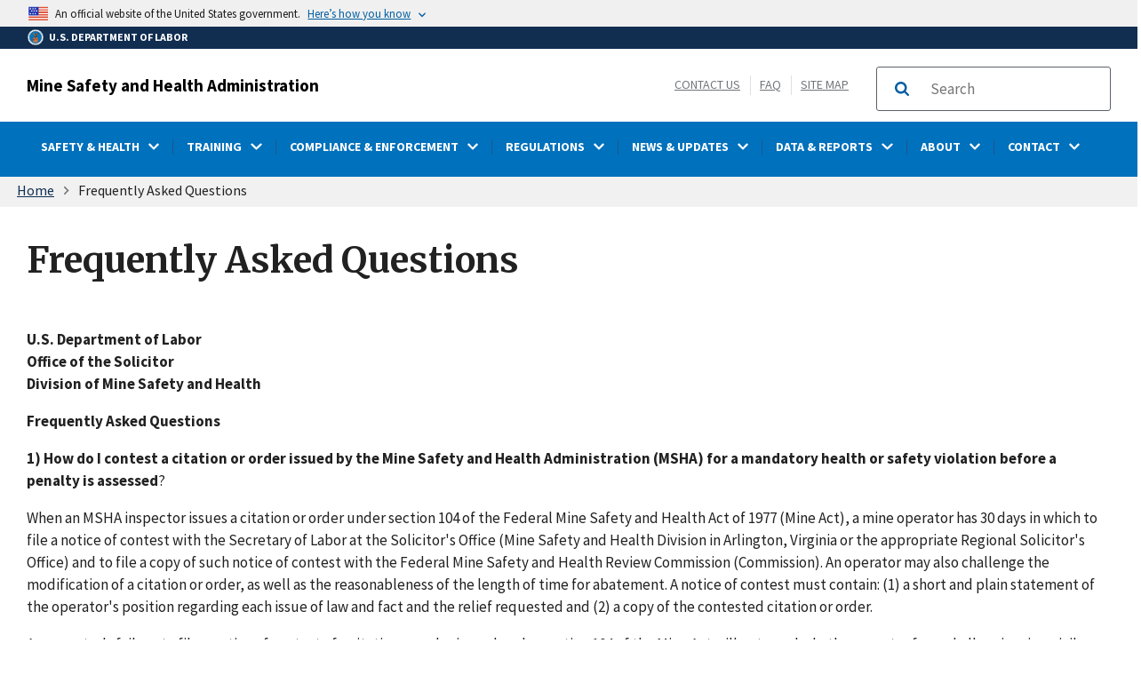

--- FILE ---
content_type: text/html; charset=UTF-8
request_url: https://www.msha.gov/frequently-asked-questions
body_size: 102151
content:
<!DOCTYPE html>
<html lang="en" dir="ltr" prefix="content: http://purl.org/rss/1.0/modules/content/  dc: http://purl.org/dc/terms/  foaf: http://xmlns.com/foaf/0.1/  og: http://ogp.me/ns#  rdfs: http://www.w3.org/2000/01/rdf-schema#  schema: http://schema.org/  sioc: http://rdfs.org/sioc/ns#  sioct: http://rdfs.org/sioc/types#  skos: http://www.w3.org/2004/02/skos/core#  xsd: http://www.w3.org/2001/XMLSchema# ">
<head>
  <meta charset="utf-8" />
<script async src="https://www.googletagmanager.com/gtag/js?id=G-96SXGPMLDY"></script>
<script>window.dataLayer = window.dataLayer || [];function gtag(){dataLayer.push(arguments)};gtag("js", new Date());gtag("set", "developer_id.dMDhkMT", true);gtag("config", "G-96SXGPMLDY", {"groups":"default","page_placeholder":"PLACEHOLDER_page_location"});</script>
<meta name="description" content="U.S. Department of Labor Office of the Solicitor Division of Mine Safety and Health Frequently Asked Questions 1) How do I contest a citation or order issued by the Mine Safety and Health Administration (MSHA) for a mandatory health or safety violation before a penalty is assessed?" />
<link rel="canonical" href="http://www.msha.gov/frequently-asked-questions" />
<meta name="robots" content="index, follow" />
<meta name="referrer" content="origin" />
<meta property="og:determiner" content="Automatic" />
<meta property="og:site_name" content="Mine Health and Safety Administration" />
<meta property="og:type" content="article" />
<meta property="og:url" content="http://www.msha.gov/frequently-asked-questions" />
<meta property="og:title" content="Frequently Asked Questions" />
<meta property="og:description" content="U.S. Department of Labor Office of the Solicitor Division of Mine Safety and Health Frequently Asked Questions 1) How do I contest a citation or order issued by the Mine Safety and Health Administration (MSHA) for a mandatory health or safety violation before a penalty is assessed?" />
<meta property="og:image" content="http://www.msha.gov/sites/default/files/Mine_Safety_and_Health_Administration_emblem.png" />
<meta name="twitter:card" content="summary_large_image" />
<meta name="twitter:site" content="@MSHA_DOL" />
<meta name="twitter:title" content="Frequently Asked Questions" />
<meta name="twitter:image" content="http://www.msha.gov/sites/default/files/Mine_Safety_and_Health_Administration_emblem.png" />
<meta name="MobileOptimized" content="width" />
<meta name="HandheldFriendly" content="true" />
<meta name="viewport" content="width=device-width, initial-scale=1.0" />
<link rel="icon" href="/sites/default/files/msha-favicon_1_0.png" type="image/png" />

  <title>Frequently Asked Questions | Mine Safety and Health Administration (MSHA)</title>
  <link rel="stylesheet" media="all" href="/core/assets/vendor/jquery.ui/themes/base/core.css?t8ib13" />
<link rel="stylesheet" media="all" href="/core/assets/vendor/jquery.ui/themes/base/controlgroup.css?t8ib13" />
<link rel="stylesheet" media="all" href="/core/assets/vendor/jquery.ui/themes/base/checkboxradio.css?t8ib13" />
<link rel="stylesheet" media="all" href="/core/assets/vendor/jquery.ui/themes/base/resizable.css?t8ib13" />
<link rel="stylesheet" media="all" href="/core/assets/vendor/jquery.ui/themes/base/button.css?t8ib13" />
<link rel="stylesheet" media="all" href="/core/assets/vendor/jquery.ui/themes/base/dialog.css?t8ib13" />
<link rel="stylesheet" media="all" href="/core/misc/components/progress.module.css?t8ib13" />
<link rel="stylesheet" media="all" href="/core/misc/components/ajax-progress.module.css?t8ib13" />
<link rel="stylesheet" media="all" href="/core/modules/system/css/components/align.module.css?t8ib13" />
<link rel="stylesheet" media="all" href="/core/modules/system/css/components/fieldgroup.module.css?t8ib13" />
<link rel="stylesheet" media="all" href="/core/modules/system/css/components/container-inline.module.css?t8ib13" />
<link rel="stylesheet" media="all" href="/core/modules/system/css/components/clearfix.module.css?t8ib13" />
<link rel="stylesheet" media="all" href="/core/modules/system/css/components/details.module.css?t8ib13" />
<link rel="stylesheet" media="all" href="/core/modules/system/css/components/hidden.module.css?t8ib13" />
<link rel="stylesheet" media="all" href="/core/modules/system/css/components/item-list.module.css?t8ib13" />
<link rel="stylesheet" media="all" href="/core/modules/system/css/components/js.module.css?t8ib13" />
<link rel="stylesheet" media="all" href="/core/modules/system/css/components/nowrap.module.css?t8ib13" />
<link rel="stylesheet" media="all" href="/core/modules/system/css/components/position-container.module.css?t8ib13" />
<link rel="stylesheet" media="all" href="/core/modules/system/css/components/reset-appearance.module.css?t8ib13" />
<link rel="stylesheet" media="all" href="/core/modules/system/css/components/resize.module.css?t8ib13" />
<link rel="stylesheet" media="all" href="/core/modules/system/css/components/system-status-counter.css?t8ib13" />
<link rel="stylesheet" media="all" href="/core/modules/system/css/components/system-status-report-counters.css?t8ib13" />
<link rel="stylesheet" media="all" href="/core/modules/system/css/components/system-status-report-general-info.css?t8ib13" />
<link rel="stylesheet" media="all" href="/core/modules/system/css/components/tablesort.module.css?t8ib13" />
<link rel="stylesheet" media="all" href="/core/modules/ckeditor5/css/ckeditor5.dialog.fix.css?t8ib13" />
<link rel="stylesheet" media="all" href="/core/assets/vendor/jquery.ui/themes/base/theme.css?t8ib13" />
<link rel="stylesheet" media="all" href="/modules/contrib/extlink/css/extlink.css?t8ib13" />
<link rel="stylesheet" media="all" href="/modules/contrib/flag/css/flag-link-ajax.css?t8ib13" />
<link rel="stylesheet" media="all" href="/themes/contrib/ddp_dol_theme/build/css/style.css?t8ib13" />
<link rel="stylesheet" media="all" href="/themes/opa_theme/build/css/style.css?t8ib13" />

  <script src="https://use.fontawesome.com/releases/v5.13.1/js/all.js" defer crossorigin="anonymous"></script>
<script src="https://use.fontawesome.com/releases/v5.13.1/js/v4-shims.js" defer crossorigin="anonymous"></script>

</head>
<body class="layout-no-sidebars">
<a class="usa-skipnav visually-hidden focusable" href="#main-content" id="skip-nav">
  Skip to main content
</a>

  <div class="dialog-off-canvas-main-canvas" data-off-canvas-main-canvas>
    



<div class="layout-container inner-page">
	<div class="agency-header">
	<header class="header cf usa-header usa-header-extended cd-main-header">

		<div class="usa-banner">
      <div class="usa-accordion">
        <div class="usa-banner__header" aria-label="Official United States Government Website Disclaimer">
            <div class="usa-banner__inner">
                <div class="grid-col-auto">
                    <img class="usa-banner__header-flag" src="/themes/opa_theme/img/flag-favicon-57.png" alt="U.S. flag">
                </div>
                <div class="grid-col-fill tablet:grid-col-auto">

                  <p>An official website of the United States government.</p>
                  <p class="usa-banner__header-action" aria-hidden="true">Here’s how you know</p>
                </div>

                <button class="usa-accordion__button usa-banner__button" aria-expanded="false" aria-controls="gov-banner"
                title="Click to expand">
                    <span class="usa-banner__button-text">Here’s how you know</span>
                </button>

            </div>
        </div>
        <div class="usa-banner__content usa-accordion__content" id="gov-banner" hidden>
            <div class="grid-row grid-gap-lg">
                <div class="usa-banner__guidance tablet:grid-col-6">
                    <img class="usa-banner__icon usa-media-block__img" src="/themes/opa_theme/img/icon-dot-gov.svg" alt="Dot gov">
                    <div class="usa-media-block__body">
                        <p>
                            <strong>The .gov means it’s official.</strong>
                            <br> Federal government websites often end in .gov or .mil. Before sharing sensitive information, make sure you’re on a federal government site.
                        </p>
                    </div>
                </div>
                <div class="usa-banner__guidance tablet:grid-col-6">
                    <img class="usa-banner__icon usa-media-block__img" src="/themes/opa_theme/img/icon-https.svg" alt="Https">
                    <div class="usa-media-block__body">
                        <p>
                            <strong>The site is secure.</strong>
                            <br> The <strong>https://</strong> ensures that you are connecting to the official website and that any information you provide is encrypted and transmitted securely.
                        </p>
                    </div>
                </div>
            </div>
        </div>
    </div>
  </div>



		<div id="top-agency-name" class="banner-second container d-flex align-items-center">
	<div class="agency-container agency-container--small d-flex align-items-center container">
		<div class="agency">
			<a href="https://www.dol.gov">
				<div class="d-flex align-items-center dol-logo-area--small">
					<div class="DOL-header-logo">
						<img src="/themes/opa_theme/img/Agency_DOL_Logo_dark.svg" alt="United States Department of Labor" title="Home"  aria-hidden="true" />
					</div>
					<span>U.S. Department of Labor</span>
				</div>
			</a>
		</div>
	</div>
</div>

        <div class="container d-flex align-items-center agency-name">
			<span>
				<a href="/">Mine Safety and Health Administration</a>
			</span>
			<div class="header-right-container">
				<div class="secondarylinks-container">
					<div class="d-flex align-items-center">
						<div class="dol-menu-button">
							<button class="usa-menu-btn dol-menu-button usa-button-primary">Menu</button>
						</div>
						<div class="secondary-links">
							

                  <span  class="clearfix">
        <a href="/contact/general-contacts" data-drupal-link-system-path="node/36">Contact Us</a>
      </span>
              <span  class="clearfix">
        <a href="/msha-frequently-asked-questions?field_faq_category_target_id=181121" data-drupal-link-query="{&quot;field_faq_category_target_id&quot;:&quot;181121&quot;}" data-drupal-link-system-path="node/235507">FAQ</a>
      </span>
                      <span  class="clearfix last">
        <a href="/sitemap/a" data-drupal-link-system-path="sitemap/a">Site Map</a>
      </span>
      



													</div>
					</div>
				</div>
				<div class="searchbox-container nav-hide-on-mobile">
					<div id="block-searchblockdesktopviewport">
	
		
			<div class="content">
			      <div id="search-placeholder-large" class="form">
        <div class="input-group">
            <form accept-charset="UTF-8" action="https://search.usa.gov/search" id="search_form_large" method="get"
              class="searchbox d-flex usa-search usa-search--small">
              <div role="search">
                <div style="margin:0;padding:0;display:inline;"><input name="utf8" type="hidden" value="&#x2713;" /></div>
                <label for="query_large" class="sr-only">Search</label>
                <input id="affiliate_large" name="affiliate" type="hidden" value="www.msha.gov" />
                <input class="searchbox-input usa-input" id="query_large" name="query" aria-label="search"
                  type="text" autocomplete="off" placeholder="Search" tabindex="0" />
                  <span class="input-group-btn">
                  <button type="submit" title="Click to Search" class="usa-button search-button">
                    <span class="usa-sr-only">Search</span>
                  </button>
                  </span>
              </div>
            </form>
          </div>
        </div>
		</div>
	</div>

				</div>
			</div>
		</div>
		<div id="header-content">
			    

  
      
                    

            <div class="agency-nav-container" id="dol-primary-menu">
        <div class="container">

                            <div class="nav-show-on-mobile outer-search-container">
                <div id="block-searchbox-2">
	
		
			<div class="content">
			      <div id="search-placeholder-small" class="form">
        <div class="input-group">
            <form accept-charset="UTF-8" action="https://search.usa.gov/search" id="search_form_small" method="get"
              class="searchbox d-flex usa-search usa-search--small">
              <div role="search">
                <div style="margin:0;padding:0;display:inline;"><input name="utf8" type="hidden" value="&#x2713;" /></div>
                <label for="query_small" class="sr-only">Search</label>
                <input id="affiliate_small" name="affiliate" type="hidden" value="www.msha.gov" />
                <input class="searchbox-input usa-input" id="query_small" name="query" aria-label="search"
                  type="text" autocomplete="off" placeholder="Search" tabindex="0" />
                  <span class="input-group-btn">
                  <button type="submit" title="Click to Search" class="usa-button search-button">
                    <span class="usa-sr-only">Search</span>
                  </button>
                  </span>
              </div>
            </form>
          </div>
        </div>
		</div>
	</div>

                </div>
            
            <ul region="primary_menu" block="block-horizontalmenu" class="clearfix agency-submenu sub-nav-group cd-primary-nav is-fixed main-primary-menu inner-menu" id="cd-primary-nav-secondary-desktop" aria-label="Mega menu navigation">
                                                                                                                                                                                                        <li class="has-children">
                                    
                                    
                                        <a href=""><span class="menu-border-wrapper"><span class="menutitle">SAFETY &amp; HEALTH</span><span class="menuarrow"><p class="backtext">Back</p><span class="fas fa-chevron-down"></span></span></span></a>

                                    
                                                                                        

                        <ul class="cd-secondary-nav is-hidden">
                                                                                            <li class="has-children">
                            <ul class="main-primary-menu inner-agency-ul">
                                                                                                                                                                <li class="has-children">
                                    
                                                                            <span><a href="/safety-and-health" class="has-children" data-drupal-link-system-path="node/234742">Safety &amp; Health</a></span>
                                    
                                                                                        

                            <div class="unorder-flex">
                                                                                                                                                                                                                                                                                                            <ul class="batch-wrapper">
                                                    <li  class="batch-column-1">
                                                                                                                        
                                                                            <a href="/safety-health/msha-health-locator-tool"><span class="menu-border-wrapper">MSHA Health Resource Locator Tool</span></a>
                                    
                                                                        </li>

                                    

                                                                                                                                                                                                                                                <li  class="batch-column-1">
                                                                                                                        
                                                                            <a href="/safety-and-health/safety-and-health-initiatives"><span class="menu-border-wrapper">Safety &amp; Health Initiatives</span></a>
                                    
                                                                        </li>

                                    

                                                                                                                                                                                                                                                <li  class="batch-column-1">
                                                                                                                        
                                                                            <a href="/safety-and-health/safety-and-health-materials"><span class="menu-border-wrapper">Safety &amp; Health Materials</span></a>
                                    
                                                                        </li>

                                    

                                                                                                                                                                                                                                                <li  class="batch-column-1">
                                                                                                                        
                                                                            <a href="/safety-and-health/mine-emergency-operations"><span class="menu-border-wrapper">Mine Emergency Operations</span></a>
                                    
                                                                        </li>

                                                                        </ul>
                                    

                                                                                                                                
                                            </div>
                                    
                                                                        </li>

                                    

                                                                                                                                                                                                                                                        </li>
                            </ul>
                                                        
                                            </ul>
                                    
                                                                        </li>

                                    

                                                                                                                                            <li class="has-children">
                                    
                                    
                                        <a href=""><span class="menu-border-wrapper"><span class="menutitle">TRAINING</span><span class="menuarrow"><p class="backtext">Back</p><span class="fas fa-chevron-down"></span></span></span></a>

                                    
                                                                                        

                        <ul class="cd-secondary-nav is-hidden">
                                                                                            <li class="has-children">
                            <ul class="main-primary-menu inner-agency-ul">
                                                                                                                                                                <li class="has-children">
                                    
                                                                            <span><a href="/training" class="has-children" data-drupal-link-system-path="node/234744">Training</a></span>
                                    
                                                                                        

                            <div class="unorder-flex">
                                                                                                                                                                                                                                                                                                            <ul class="batch-wrapper">
                                                    <li  class="batch-column-1">
                                                                                                                        
                                                                            <a href="/training/training-programs-and-courses"><span class="menu-border-wrapper">Training Programs &amp; Courses</span></a>
                                    
                                                                        </li>

                                    

                                                                                                                                                                                                                                                <li  class="batch-column-1">
                                                                                                                        
                                                                            <a href="/training/developing-training-plan"><span class="menu-border-wrapper">Develop a Training Plan</span></a>
                                    
                                                                        </li>

                                    

                                                                                                                                                                                                                                                <li  class="batch-column-1">
                                                                                                                        
                                                                            <a href="/training/mine-rescue-training"><span class="menu-border-wrapper">Mine Rescue Training</span></a>
                                    
                                                                        </li>

                                    

                                                                                                                                                                                                                                                <li  class="batch-column-1">
                                                                                                                        
                                                                            <a href="/training/instructor-materials"><span class="menu-border-wrapper">Instructor Materials</span></a>
                                    
                                                                        </li>

                                    

                                                                                                                                                                                                                                                <li  class="batch-column-1">
                                                                                                                        
                                                                            <a href="/training/training-education-faqs"><span class="menu-border-wrapper">Training &amp; Education FAQs</span></a>
                                    
                                                                        </li>

                                    

                                                                                                                                                                                                                                                <li  class="batch-column-1">
                                                                                                                        
                                                                            <a href="/training-education/quarterly-training-calls"><span class="menu-border-wrapper">Quarterly Training Calls &amp; Stakeholder Meetings</span></a>
                                    
                                                                        </li>

                                    

                                                                                                                                                                                                                                                <li  class="batch-column-1">
                                                                                                                        
                                                                            <a href="/training/state-grant-participants"><span class="menu-border-wrapper">State Grant Participants</span></a>
                                    
                                                                        </li>

                                    

                                                                                                                                                                                                                                                <li  class="batch-column-1">
                                                                                                                        
                                                                            <a href="/training/brookwood-sago-mine-safety-grants"><span class="menu-border-wrapper">Brookwood-Sago Mine Safety Grants</span></a>
                                    
                                                                        </li>

                                                                        </ul>
                                    

                                                                                                                                
                                            </div>
                                    
                                                                        </li>

                                    

                                                                                                                                                                                                                                                        </li>
                            </ul>
                                                        
                                            </ul>
                                    
                                                                        </li>

                                    

                                                                                                                                            <li class="has-children">
                                    
                                    
                                        <a href=""><span class="menu-border-wrapper"><span class="menutitle">COMPLIANCE &amp; ENFORCEMENT</span><span class="menuarrow"><p class="backtext">Back</p><span class="fas fa-chevron-down"></span></span></span></a>

                                    
                                                                                        

                        <ul class="cd-secondary-nav is-hidden">
                                                                                            <li class="has-children">
                            <ul class="main-primary-menu inner-agency-ul">
                                                                                                                                                                <li class="has-children">
                                    
                                                                            <span><a href="/compliance-and-enforcement" class="has-children" data-drupal-link-system-path="node/229">Compliance &amp; Enforcement</a></span>
                                    
                                                                                        

                            <div class="unorder-flex">
                                                                                                                                                                                                                                                                                                            <ul class="batch-wrapper">
                                                    <li  class="batch-column-1">
                                                                                                                        
                                                                            <a href="/compliance-and-enforcement/compliance-assistance"><span class="menu-border-wrapper">Compliance Assistance</span></a>
                                    
                                                                        </li>

                                    

                                                                                                                                                                                                                                                <li  class="batch-column-1">
                                                                                                                        
                                                                            <a href="/compliance-and-enforcement/mine-inspections"><span class="menu-border-wrapper">Mine Inspections</span></a>
                                    
                                                                        </li>

                                    

                                                                                                                                                                                                                                                <li  class="batch-column-1">
                                                                                                                        
                                                                            <a href="/compliance-and-enforcement/forms-online-filing"><span class="menu-border-wrapper">Forms &amp; Online Filing</span></a>
                                    
                                                                        </li>

                                    

                                                                                                                                                                                                                                                <li  class="batch-column-1">
                                                                                                                        
                                                                            <a href="/compliance-and-enforcement/equipment-approval-certification"><span class="menu-border-wrapper">Equipment Approval &amp; Certification</span></a>
                                    
                                                                        </li>

                                    

                                                                                                                                                                                                                                                <li  class="batch-column-1">
                                                                                                                        
                                                                            <a href="/compliance-enforcement/pattern-violations-pov"><span class="menu-border-wrapper">Pattern of Violations</span></a>
                                    
                                                                        </li>

                                    

                                                                                                                                                                                                                                                <li  class="batch-column-1">
                                                                                                                        
                                                                            <a href="/compliance-and-enforcement/contesting-citations"><span class="menu-border-wrapper">Contesting Citations</span></a>
                                    
                                                                        </li>

                                    

                                                                                                                                                                                                                                                <li  class="batch-column-1">
                                                                                                                        
                                                                            <a href="/compliance-and-enforcement/penalty-assessments-and-payments"><span class="menu-border-wrapper">Penalty Assessments &amp; Payments</span></a>
                                    
                                                                        </li>

                                    

                                                                                                                                                                                                                                                <li  class="batch-column-1">
                                                                                                                        
                                                                            <a href="/compliance-enforcement/compliance-assistance-safety-and-health-cash-program"><span class="menu-border-wrapper">CASH Program</span></a>
                                    
                                                                        </li>

                                                                        </ul>
                                    

                                                                                                                                
                                            </div>
                                    
                                                                        </li>

                                    

                                                                                                                                                                                                                                                        </li>
                            </ul>
                                                        
                                            </ul>
                                    
                                                                        </li>

                                    

                                                                                                                                            <li class="has-children">
                                    
                                    
                                        <a href=""><span class="menu-border-wrapper"><span class="menutitle">REGULATIONS</span><span class="menuarrow"><p class="backtext">Back</p><span class="fas fa-chevron-down"></span></span></span></a>

                                    
                                                                                        

                        <ul class="cd-secondary-nav is-hidden">
                                                                                            <li class="has-children">
                            <ul class="main-primary-menu inner-agency-ul">
                                                                                                                                                                <li class="has-children">
                                    
                                                                            <span><a href="/regulations" class="has-children" data-drupal-link-system-path="node/227">Regulations</a></span>
                                    
                                                                                        

                            <div class="unorder-flex">
                                                                                                                                                                                                                                                                                                            <ul class="batch-wrapper">
                                                    <li  class="batch-column-1">
                                                                                                                        
                                                                            <a href="/regulations/standards-and-regulations"><span class="menu-border-wrapper">Standards &amp; Regulations</span></a>
                                    
                                                                        </li>

                                    

                                                                                                                                                                                                                                                <li  class="batch-column-1">
                                                                                                                        
                                                                            <a href="/regulations/laws"><span class="menu-border-wrapper">Laws</span></a>
                                    
                                                                        </li>

                                    

                                                                                                                                                                                                                                                <li  class="batch-column-1">
                                                                                                                        
                                                                            <a href="/compliance-and-enforcement/compliance-assistance#policy"><span class="menu-border-wrapper">Policy and Procedures</span></a>
                                    
                                                                        </li>

                                    

                                                                                                                                                                                                                                                <li  class="batch-column-1">
                                                                                                                        
                                                                            <a href="/regulations/rulemaking"><span class="menu-border-wrapper">Rulemaking</span></a>
                                    
                                                                        </li>

                                                                        </ul>
                                    

                                                                                                                                
                                            </div>
                                    
                                                                        </li>

                                    

                                                                                                                                                                                                                                                        </li>
                            </ul>
                                                        
                                            </ul>
                                    
                                                                        </li>

                                    

                                                                                                                                            <li class="has-children">
                                    
                                    
                                        <a href=""><span class="menu-border-wrapper"><span class="menutitle">NEWS &amp; UPDATES</span><span class="menuarrow"><p class="backtext">Back</p><span class="fas fa-chevron-down"></span></span></span></a>

                                    
                                                                                        

                        <ul class="cd-secondary-nav is-hidden">
                                                                                            <li class="has-children">
                            <ul class="main-primary-menu inner-agency-ul">
                                                                                                                                                                <li class="has-children">
                                    
                                                                            <span><a href="/news-and-updates" class="has-children" data-drupal-link-system-path="node/73">News &amp; Updates</a></span>
                                    
                                                                                        

                            <div class="unorder-flex">
                                                                                                                                                                                                                                                                                                            <ul class="batch-wrapper">
                                                    <li  class="batch-column-1">
                                                                                                                        
                                                                            <a href="/news-media/whats-new"><span class="menu-border-wrapper">What&#039;s New</span></a>
                                    
                                                                        </li>

                                    

                                                                                                                                                                                                                                                <li  class="batch-column-1">
                                                                                                                        
                                                                            <a href="/news-and-updates/news-releases"><span class="menu-border-wrapper">News Releases</span></a>
                                    
                                                                        </li>

                                    

                                                                                                                                                                                                                                                <li  class="batch-column-1">
                                                                                                                        
                                                                            <a href="/news-and-updates/speeches-testimony"><span class="menu-border-wrapper">Speeches &amp; Testimony</span></a>
                                    
                                                                        </li>

                                    

                                                                                                                                                                                                                                                <li  class="batch-column-1">
                                                                                                                        
                                                                            <a href="/news-and-updates/events"><span class="menu-border-wrapper">Events</span></a>
                                    
                                                                        </li>

                                    

                                                                                                                                                                                                                                                <li  class="batch-column-1">
                                                                                                                        
                                                                            <a href="/news-and-updates/alerts-hazards"><span class="menu-border-wrapper">Alerts &amp; Hazards</span></a>
                                    
                                                                        </li>

                                    

                                                                                                                                                                                                                                                <li  class="batch-column-1">
                                                                                                                        
                                                                            <a href="/news-updates/media-gallery"><span class="menu-border-wrapper">Media Gallery</span></a>
                                    
                                                                        </li>

                                    

                                                                                                                                                                                                                                                <li  class="batch-column-1">
                                                                                                                        
                                                                            <a href="https://public.govdelivery.com/accounts/USDOL/subscriber/new"><span class="menu-border-wrapper">Subscribe to Email Alerts</span></a>
                                    
                                                                        </li>

                                                                        </ul>
                                    

                                                                                                                                
                                            </div>
                                    
                                                                        </li>

                                    

                                                                                                                                                                                                                                                        </li>
                            </ul>
                                                        
                                            </ul>
                                    
                                                                        </li>

                                    

                                                                                                                                            <li class="has-children">
                                    
                                    
                                        <a href=""><span class="menu-border-wrapper"><span class="menutitle">DATA &amp; REPORTS</span><span class="menuarrow"><p class="backtext">Back</p><span class="fas fa-chevron-down"></span></span></span></a>

                                    
                                                                                        

                        <ul class="cd-secondary-nav is-hidden">
                                                                                            <li class="has-children">
                            <ul class="main-primary-menu inner-agency-ul">
                                                                                                                                                                <li class="has-children">
                                    
                                                                            <span><a href="/data-and-reports" class="has-children" data-drupal-link-system-path="node/226">Data &amp; Reports</a></span>
                                    
                                                                                        

                            <div class="unorder-flex">
                                                                                                                                                                                                                                                                                                            <ul class="batch-wrapper">
                                                    <li  class="batch-column-1">
                                                                                                                        
                                                                            <a href="/mdrs"><span class="menu-border-wrapper">Mine Data Retrieval System</span></a>
                                    
                                                                        </li>

                                    

                                                                                                                                                                                                                                                <li  class="batch-column-1">
                                                                                                                        
                                                                            <a href="/data-and-reports/fatality-reports/search"><span class="menu-border-wrapper">Fatality Reports</span></a>
                                    
                                                                        </li>

                                    

                                                                                                                                                                                                                                                <li  class="batch-column-1">
                                                                                                                        
                                                                            <a href="/data-and-reports/data-sources-and-calculators"><span class="menu-border-wrapper">Data Sources &amp; Calculators</span></a>
                                    
                                                                        </li>

                                    

                                                                                                                                                                                                                                                <li  class="batch-column-1">
                                                                                                                        
                                                                            <a href="/data-and-reports/statistics"><span class="menu-border-wrapper">Statistics</span></a>
                                    
                                                                        </li>

                                    

                                                                                                                                                                                                                                                <li  class="batch-column-1">
                                                                                                                        
                                                                            <a href="/data-and-reports/reports"><span class="menu-border-wrapper">Reports</span></a>
                                    
                                                                        </li>

                                                                        </ul>
                                    

                                                                                                                                
                                            </div>
                                    
                                                                        </li>

                                    

                                                                                                                                                                                                                                                        </li>
                            </ul>
                                                        
                                            </ul>
                                    
                                                                        </li>

                                    

                                                                                                                                            <li class="has-children">
                                    
                                    
                                        <a href=""><span class="menu-border-wrapper"><span class="menutitle">ABOUT</span><span class="menuarrow"><p class="backtext">Back</p><span class="fas fa-chevron-down"></span></span></span></a>

                                    
                                                                                        

                        <ul class="cd-secondary-nav is-hidden">
                                                                                            <li class="has-children">
                            <ul class="main-primary-menu inner-agency-ul">
                                                                                                                                                                <li class="has-children">
                                    
                                                                            <span><a href="/about" class="has-children" data-drupal-link-system-path="node/23">About</a></span>
                                    
                                                                                        

                            <div class="unorder-flex">
                                                                                                                                                                                                                                                                                                            <ul class="batch-wrapper">
                                                    <li  class="batch-column-1">
                                                                                                                        
                                                                            <a href="/about/mission"><span class="menu-border-wrapper">Mission</span></a>
                                    
                                                                        </li>

                                    

                                                                                                                                                                                                                                                <li  class="batch-column-1">
                                                                                                                        
                                                                            <a href="/miners-responsibilities-redirect"><span class="menu-border-wrapper">Miners&#039; Rights and Responsibilities</span></a>
                                    
                                                                        </li>

                                    

                                                                                                                                                                                                                                                <li  class="batch-column-1">
                                                                                                                        
                                                                            <a href="/about/leadership"><span class="menu-border-wrapper">Leadership</span></a>
                                    
                                                                        </li>

                                    

                                                                                                                                                                                                                                                <li  class="batch-column-1">
                                                                                                                        
                                                                            <a href="/about/office-assistant-secretary-mine-safety-health-organization-chart"><span class="menu-border-wrapper">Organizational Chart</span></a>
                                    
                                                                        </li>

                                    

                                                                                                                                                                                                                                                <li  class="batch-column-1">
                                                                                                                        
                                                                            <a href="/about/program-areas-and-offices"><span class="menu-border-wrapper">Program Areas &amp; Offices</span></a>
                                    
                                                                        </li>

                                    

                                                                                                                                                                                                                                                <li  class="batch-column-1">
                                                                                                                        
                                                                            <a href="/about/careers"><span class="menu-border-wrapper">Careers</span></a>
                                    
                                                                        </li>

                                    

                                                                                                                                                                                                                                                <li  class="batch-column-1">
                                                                                                                        
                                                                            <a href="/about/about/history"><span class="menu-border-wrapper">History</span></a>
                                    
                                                                        </li>

                                    

                                                                                                                                                                                                                                                <li  class="batch-column-1">
                                                                                                                        
                                                                            <a href="/about/memoranda-understanding"><span class="menu-border-wrapper">Memoranda of Understanding</span></a>
                                    
                                                                        </li>

                                                                        </ul>
                                    

                                                                                                                                
                                            </div>
                                    
                                                                        </li>

                                    

                                                                                                                                                                                                                                                        </li>
                            </ul>
                                                        
                                            </ul>
                                    
                                                                        </li>

                                    

                                                                                                                                            <li class="has-children">
                                    
                                    
                                        <a href=""><span class="menu-border-wrapper"><span class="menutitle">CONTACT</span><span class="menuarrow"><p class="backtext">Back</p><span class="fas fa-chevron-down"></span></span></span></a>

                                    
                                                                                        

                        <ul class="cd-secondary-nav is-hidden">
                                                                                            <li class="has-children">
                            <ul class="main-primary-menu inner-agency-ul">
                                                                                                                                                                <li class="has-children">
                                    
                                                                            <span><a href="/contact" class="has-children" data-drupal-link-system-path="node/27">Contact</a></span>
                                    
                                                                                        

                            <div class="unorder-flex">
                                                                                                                                                                                                                                                                                                            <ul class="batch-wrapper">
                                                    <li  class="batch-column-1">
                                                                                                                        
                                                                            <a href="/contact/emergencies"><span class="menu-border-wrapper">Emergencies</span></a>
                                    
                                                                        </li>

                                    

                                                                                                                                                                                                                                                <li  class="batch-column-1">
                                                                                                                        
                                                                            <a href="/contact/general-contacts"><span class="menu-border-wrapper">General Contacts</span></a>
                                    
                                                                        </li>

                                    

                                                                                                                                                                                                                                                <li  class="batch-column-1">
                                                                                                                        
                                                                            <a href="/support-resources/external-mining-resources/state-mining-agencies"><span class="menu-border-wrapper">State Mining Agencies</span></a>
                                    
                                                                        </li>

                                    

                                                                                                                                                                                                                                                <li  class="batch-column-1">
                                                                                                                        
                                                                            <a href="/msha-frequently-asked-questions?field_faq_category_target_id=181121"><span class="menu-border-wrapper">MSHA Frequently Asked Questions</span></a>
                                    
                                                                        </li>

                                                                        </ul>
                                    

                                                                                                                                
                                            </div>
                                    
                                                                        </li>

                                    

                                                                                                                                                                                                                                                        </li>
                            </ul>
                                                        
                                            </ul>
                                    
                                                                        </li>

                                    

                                                                                                                                
                                            </ul>
                                    

    


		</div>
	</header>
</div>

	<div class="pre-content">
		<div id="block-breadcrumbs">
	
		
			<div class="content">
				<div id="breadcrumbs-container" class="container">
		<nav aria-label="breadcrumb">
			<span id="system-breadcrumb" class="visually-hidden">Breadcrumb</span>
			<ul class="breadcrumbs usa-breadcrumb__list">
									<li>
													<a href="/" class="usa-breadcrumb__link">Home</a>
											</li>
							</ul>
		</nav>
	</div>

		</div>
	</div>


	</div>

	<main class="cd-main-content">

		<div id="page-title-area">
			
			
			
							<h1>Frequently Asked Questions</h1>
					</div>

		
		<div id="main-content" class="basic-page grid-row">

								<div class="usa-layout-docs__main usa-prose usa-layout-docs">
					
					<div data-drupal-messages-fallback class="hidden"></div><div id="block-mainpagecontent">
	
		
			<div class="content">
			<article about="/frequently-asked-questions">

  
    

  <div>
    

                        <div class="field field--name-body field--type-text-with-summary field--label-hidden clearfix"><p class="rtecenter"><b>U.S. Department of Labor</b><br />
<b>Office of the Solicitor</b><br />
<b>Division of Mine Safety and Health</b></p>
<p class="rtecenter"><b>Frequently Asked Questions</b></p>
<p><strong>1) How do I contest a citation or order issued by the Mine Safety and Health Administration (MSHA) for a mandatory health or safety violation before a penalty is assessed</strong>?</p>
<p class="rteindent1">When an MSHA inspector issues a citation or order under section 104 of the Federal Mine Safety and Health Act of 1977 (Mine Act), a mine operator has 30 days in which to file a notice of contest with the Secretary of Labor at the Solicitor's Office (Mine Safety and Health Division in Arlington, Virginia or the appropriate Regional Solicitor's Office) and to file a copy of such notice of contest with the Federal Mine Safety and Health Review Commission (Commission). An operator may also challenge the modification of a citation or order, as well as the reasonableness of the length of time for abatement. A notice of contest must contain: (1) a short and plain statement of the operator's position regarding each issue of law and fact and the relief requested and (2) a copy of the contested citation or order.</p>
<p class="rteindent1">An operator's failure to file a notice of contest of a citation or order issued under section 104 of the Mine Act will not preclude the operator from challenging, in a civil penalty proceeding, the fact of violation or any special findings contained in a citation or order, including the assertion in the citation or order that the violation was of a significant and substantial nature or was caused by the operator's unwarrantable failure to comply with the standard.</p>
<p><strong>2) How do I contest a penalty assessment?</strong></p>
<p class="rteindent1">When a civil penalty is assessed, a mine operator has 30 days in which to file a contest and request a hearing before a Commission administrative law judge. Every civil penalty assessment lists each citation and/or order for which a penalty is being assessed. An operator has the option to contest all or some of the penalties by placing a check-mark beside each citation and/or order listed on the assessment that it wants to contest. The operator is also requested to state the reasons for the contest. A copy of the contested assessment must be returned to MSHA's Civil Penalty Compliance Office in Arlington, Virginia within 30 days of the operator's receipt.</p>
<p class="rteindent1">An operator who wants to contest a civil penalty assessment must provide such notification regardless of whether it has previously contested the underlying citation(s) and/or order(s). If, within 30 days from receipt of the Secretary’s penalty assessment, an operator fails to notify the Secretary that it contests the penalty, the Secretary’s penalty assessment will be deemed a final order of the Commission and not subject to review by any court or agency.</p>
<p><strong>3) What is the meaning of “significant and substantial”? </strong></p>
<p>Under the case law decided by the Commission, four elements must be proven to establish a "significant and substantial" (S&amp;S) violation:</p>
<ol style="list-style-type:lower-alpha;">
<li>The underlying violation of a mandatory standard;</li>
<li>The existence of a discrete safety hazard contributed to by the violation;</li>
<li>A reasonable likelihood that the hazard contributed to will result in an injury; and</li>
<li>A reasonable likelihood that the injury in question will be of a reasonably serious nature.</li>
</ol>
<p><a href="https://arlweb.msha.gov/SOLICITOR/FMSHRC/FREQDECS/Mathies%20Coal%20Co.,%206%20FMSHRC%201%20(Jan.%201984).pdf">Secretary of Labor v. Mathies Coal Company</a>, 6 FMSHRC 1 (January 1984).<br />
&nbsp;</p>
<p><strong>4) What is the meaning of “unwarrantable failure”?</strong></p>
<p class="rteindent1">The Commission has held that "unwarrantable failure" on the part of a mine operator in relation to a violation of the Mine Act constitutes more than just ordinary negligence. <a href="https://arlweb.msha.gov/SOLICITOR/FMSHRC/FREQDECS/Emery%20Mining%20Corp.,%209%20FMSHRC%201997%20(Dec.%201987).pdf">Secretary of Labor v. Emery Mining Corporation</a>, 9 FMSHRC 1997 (December 1987). "Unwarrantable failure" may be characterized by such conduct as "reckless disregard", "intentional misconduct", "indifference", or a "serious lack of reasonable care".</p>
<p><strong>5) How much time do I have to appeal an administrative law judge’s decision?</strong></p>
<p>A mine operator has 30 days after the issuance of a judge's decision to file a petition for discretionary review with the Commission. The petition must be filed upon one or more of the following grounds:</p>
<ol style="list-style-type:lower-alpha;">
<li>A finding or conclusion of material fact is not supported by substantial evidence;</li>
<li>A necessary legal conclusion is erroneous;</li>
<li>The decision is contrary to law or to the duly promulgated rules or decisions of the Commission;</li>
<li>A substantial question of law, policy, or discretion is involved; or</li>
<li>A prejudicial error of procedure was committed.</li>
</ol>
<p class="rteindent1">If a judge's decision is not appealed to the Commission within 30 days after it is issued, or the Commission does not order an appeal of its own volition, the judge's decision will become a final order not reviewable by any court or agency. A petition for discretionary review that is not granted within 40 days after the issuance of the judge's decision is deemed denied.</p>
<p><strong>6) How do I appeal a decision of the Commission?</strong></p>
<p class="rteindent1">Any person adversely affected or aggrieved by an order of the Commission issued under the Mine Act may obtain a review of such order in any United States court of appeals for the circuit in which the violation is alleged to have occurred or in the United States Court of Appeals for the District of Columbia Circuit by filing, in such court within 30 days following the issuance of such order, a written petition praying that the order be modified or set aside. A Commission decision that is not appealed within the 30-day time period will become a final order not subject to review by any court or agency.</p>
</div>
            
  </div>

</article>

		</div>
	</div>


									</div>
			</div>

			
		</main>

		<footer class="-footer usa-footer usa-footer--big" role="contentinfo">
	<div class="usa-footer__return-to-top container">
		<a href="#" class="footer-scroll-to-top">
			<span>Scroll to Top</span>
			<span class="fa fa-arrow-circle-o-up" aria-hidden="true"></span>
		</a>
	</div>

	<section class="dol-footer-nav">
		  <div>
        

    <div class="panel">
                  <ul block="block-menu-block-dol-footer-nav-menu" class="clearfix dol-footer-nav-menu container">
                    <li>
          <a href="/compliance-and-enforcement/forms-online-filing" class="dol-footer-nav-link" data-drupal-link-system-path="node/291">Forms</a>
                  </li>
              <li>
          <a href="/data-and-reports/fatality-reports/search" class="dol-footer-nav-link" data-drupal-link-system-path="data-and-reports/fatality-reports/search">Fatality Database</a>
                  </li>
              <li>
          <a href="/support-resources" class="dol-footer-nav-link" data-drupal-link-system-path="node/230">Support &amp; Resources</a>
                  </li>
              <li>
          <a href="/msha-frequently-asked-questions?field_faq_category_target_id=181121" class="dol-footer-nav-link" data-drupal-link-query="{&quot;field_faq_category_target_id&quot;:&quot;181121&quot;}" data-drupal-link-system-path="node/235507">Frequently Asked Questions</a>
                  </li>
            </ul>
      </div>






  </div>

	</section>

	<div class="dol-footer-primary usa-footer__primary-section">
		<div class="grid-container container dol-footer__full-menu">
			<div class="width-inner-padding grid-row grid-gap">
				<div class="footer-address">
					<div class="grid-row">
						<div class="dol-footer-seal">
							<div class="dol-seal">
								<a href="https://www.dol.gov" title="Home">
									<img alt="United States Department of Labor Seal" src="/themes/opa_theme/img/DOL-MasterLogo_BLUE.svg"/>
								</a>
							</div>
							<div class="footer-seal-block">
																	<div class="dol-name-and-seal">U.S. Department of Labor</div>
																<div id="block-mshaaddress">
	
		
			<div class="content">
			

                        <div class="field field--name-body field--type-text-with-summary field--label-hidden clearfix"><p>Mine Safety and Health Administration<br>200 Constitution Ave&nbsp;NW<br>Suite C3522<br>Washington, DC 20210<br><a href="https://www.msha.gov/">www.msha.gov</a><br>202-693-9400</p>
</div>
            
		</div>
	</div>


							</div>
						</div>
					</div>
				</div>
				<div class="footer_menu">
					<nav class="usa-footer__nav footer__nav" aria-label="Footer navigation">
						<div class="grid-row">
							<!-- Begin Footer Second-->

            


<div id="block-menu-block-menu-dol-federal-links" class="footer_menu-block">
    <section  class="usa-footer__primary-content usa-footer__primary-content--collapsible dol-footer__primary-content dol-footer__primary-content--collapsible">

    
                <span class="usa-footer__primary-link">Federal Government<span class="far fa-plus-square"></span></span>
        
          

                      <ul block="block-menu-block-menu-dol-federal-links" class="clearfix usa-list usa-list--unstyled">
                    <li class="usa-footer__secondary-link dol-footer__secondary-link">
          <a href="https://www.whitehouse.gov" target="_blank" class="usa-footer__secondary-link dol-footer__secondary-link footer-secondary-nav-link">White House</a>
                  </li>
              <li class="usa-footer__secondary-link dol-footer__secondary-link">
          <a href="https://www.dol.gov/general/disasterrecovery" target="_blank" class="usa-footer__secondary-link dol-footer__secondary-link footer-secondary-nav-link">Disaster Recovery Assistance</a>
                  </li>
              <li class="usa-footer__secondary-link dol-footer__secondary-link">
          <a href="https://www.usa.gov/" target="_blank" class="usa-footer__secondary-link dol-footer__secondary-link footer-secondary-nav-link">USA.gov</a>
                  </li>
              <li class="usa-footer__secondary-link dol-footer__secondary-link">
          <a href="https://www.dol.gov/agencies/oasam/centers-offices/civil-rights-center/resports/notification-and-federal-employee-antidiscrimination-retaliation-act-of-2002" target="_blank" class="usa-footer__secondary-link dol-footer__secondary-link footer-secondary-nav-link">No FEAR Act Data</a>
                  </li>
            </ul>
      




      </section>
</div>




<div id="block-menu-block-menu-dol-labor-department-links" class="footer_menu-block">
    <section  class="usa-footer__primary-content usa-footer__primary-content--collapsible dol-footer__primary-content dol-footer__primary-content--collapsible">

    
                <span class="usa-footer__primary-link">Labor Department<span class="far fa-plus-square"></span></span>
        
          

                      <ul block="block-menu-block-menu-dol-labor-department-links" class="clearfix usa-list usa-list--unstyled">
                    <li class="usa-footer__secondary-link dol-footer__secondary-link">
          <a href="https://www.dol.gov/general/siteindex" target="_blank" class="usa-footer__secondary-link dol-footer__secondary-link footer-secondary-nav-link">A to Z Index</a>
                  </li>
              <li class="usa-footer__secondary-link dol-footer__secondary-link">
          <a href="https://www.dol.gov/general/dol-agencies" target="_blank" class="usa-footer__secondary-link dol-footer__secondary-link footer-secondary-nav-link">Agencies</a>
                  </li>
              <li class="usa-footer__secondary-link dol-footer__secondary-link">
          <a href="https://www.dol.gov/general/contact" class="usa-footer__secondary-link dol-footer__secondary-link footer-secondary-nav-link">Contact DOL</a>
                  </li>
              <li class="usa-footer__secondary-link dol-footer__secondary-link">
          <a href="https://www.dol.gov/general/easl" target="_blank" class="usa-footer__secondary-link dol-footer__secondary-link footer-secondary-nav-link">Emergency Accountability Status Link</a>
                  </li>
              <li class="usa-footer__secondary-link dol-footer__secondary-link">
          <a href="https://www.dol.gov/general/contact/leadership-team" target="_blank" class="usa-footer__secondary-link dol-footer__secondary-link footer-secondary-nav-link">Leadership Team</a>
                  </li>
              <li class="usa-footer__secondary-link dol-footer__secondary-link">
          <a href="https://www.oig.dol.gov/" target="_blank" class="usa-footer__secondary-link dol-footer__secondary-link footer-secondary-nav-link">Office of Inspector General</a>
                  </li>
              <li class="usa-footer__secondary-link dol-footer__secondary-link">
          <a href="https://www.dol.gov/newsroom/newsletter" target="_blank" class="usa-footer__secondary-link dol-footer__secondary-link footer-secondary-nav-link">Read The DOL Newsletter</a>
                  </li>
              <li class="usa-footer__secondary-link dol-footer__secondary-link">
          <a href="https://public.govdelivery.com/accounts/USDOL/subscriber/new?topic_id=USDOL_167" target="_blank" class="usa-footer__secondary-link dol-footer__secondary-link footer-secondary-nav-link">Subscribe to the DOL Newsletter</a>
                  </li>
            </ul>
      




      </section>
</div>




<div id="block-menu-block-menu-footer-links" class="footer_menu-block">
    <section  class="usa-footer__primary-content usa-footer__primary-content--collapsible dol-footer__primary-content dol-footer__primary-content--collapsible">

    
                <span class="usa-footer__primary-link">About the Site<span class="far fa-plus-square"></span></span>
        
          

                      <ul block="block-menu-block-menu-footer-links" class="clearfix usa-list usa-list--unstyled">
                    <li class="usa-footer__secondary-link dol-footer__secondary-link">
          <a href="/msha-foia-resources" class="usa-footer__secondary-link dol-footer__secondary-link footer-secondary-nav-link" data-drupal-link-system-path="node/334">Freedom of Information Act</a>
                  </li>
              <li class="usa-footer__secondary-link dol-footer__secondary-link">
          <a href="/about/program-areas/standards-regulations-and-variances/paperwork-reduction-act-pra-information" class="usa-footer__secondary-link dol-footer__secondary-link footer-secondary-nav-link" data-drupal-link-system-path="node/228200">Paperwork Reduction Act</a>
                  </li>
              <li class="usa-footer__secondary-link dol-footer__secondary-link">
          <a href="https://arlweb.msha.gov/recordsmanagement/recordsmanagement.asp" class="usa-footer__secondary-link dol-footer__secondary-link footer-secondary-nav-link">Records Retention Schedule</a>
                  </li>
              <li class="usa-footer__secondary-link dol-footer__secondary-link">
          <a href="/msha-help-desk" class="usa-footer__secondary-link dol-footer__secondary-link footer-secondary-nav-link" data-drupal-link-system-path="node/335">Help Desk</a>
                  </li>
              <li class="usa-footer__secondary-link dol-footer__secondary-link">
          <a href="https://www.dol.gov/general/privacynotice" class="usa-footer__secondary-link dol-footer__secondary-link footer-secondary-nav-link">Privacy &amp; Security</a>
                  </li>
              <li class="usa-footer__secondary-link dol-footer__secondary-link">
          <a href="https://www.dol.gov/general/aboutdol/accessibility" class="usa-footer__secondary-link dol-footer__secondary-link footer-secondary-nav-link">Accessibility &amp; 508 Compliance</a>
                  </li>
              <li class="usa-footer__secondary-link dol-footer__secondary-link">
          <a href="https://www.dol.gov/general/disclaim" class="usa-footer__secondary-link dol-footer__secondary-link footer-secondary-nav-link">Disclaimers</a>
                  </li>
              <li class="usa-footer__secondary-link dol-footer__secondary-link">
          <a href="/language-notice" class="usa-footer__secondary-link dol-footer__secondary-link footer-secondary-nav-link" data-drupal-link-system-path="node/235079">Language Notice</a>
                  </li>
              <li class="usa-footer__secondary-link dol-footer__secondary-link">
          <a href="/english-spanish-translation" class="usa-footer__secondary-link dol-footer__secondary-link footer-secondary-nav-link" data-drupal-link-system-path="node/234766">Español</a>
                  </li>
            </ul>
      




      </section>
</div>


      

<!-- End Footer -->

							
						</div>
					</nav>
				</div>
			</div>
		</div>
	</div>
	<!-- Begin Sub Footer -->
 
<section class="dol-footer-secondary">
  <div class="width">
      <div class="width-inner-padding container">
          <div class="usa-grid-full dol-footer-secondary">
                              <div class="dol-footer-secondary-container">
                  <div class="usa-width-one-half social-media-block"><p>Connect With MSHA</p><div class="social-media-icons"><!--?xml version="1.0" encoding="utf-8"?--><a class="social-media-icon" href="https://www.facebook.com/MineSafetyAndHealth" aria-label="Facebook for the Mine Safety and Health Administration" title="Facebook for the Mine Safety and Health Administration"><svg class="svg-inline--fa fa-facebook-f fa-w-9" alt="Facebook for the Mine Safety and Health Administration" aria-hidden="true" data-icon="facebook-f" data-prefix="fab" focusable="false" role="img" viewBox="0 0 264 512" xmlns="http://www.w3.org/2000/svg"><path d="M76.7 512V283H0v-91h76.7v-71.7C76.7 42.4 124.3 0 193.8 0c33.3 0 61.9 2.5 70.2 3.6V85h-48.2c-37.8 0-45.1 18-45.1 44.3V192H256l-11.7 91h-73.6v229" fill="currentColor"></path></svg><span class="usa-sr-only">Facebook</span> </a><!--?xml version="1.0" encoding="utf-8"?--><a class="social-media-icon" href="https://www.twitter.com/MSHA_DOL" aria-label="X for the Mine Safety and Health Administration" title="X for Mine Safety and Health Administration"><svg class="svg-inline--fa fa-instagram fa-w-14" alt="X for the Mine Safety and Health Administration" aria-hidden="true" data-prefix="fab" data-icon="x" viewBox="0 0 1200 1227" fill="none" xmlns="http://www.w3.org/2000/svg"><path d="M714.163 519.284L1160.89 0H1055.03L667.137 450.887L357.328 0H0L468.492 681.821L0 1226.37H105.866L515.491 750.218L842.672 1226.37H1200L714.137 519.284H714.163ZM569.165 687.828L521.697 619.934L144.011 79.6944H306.615L611.412 515.685L658.88 583.579L1055.08 1150.3H892.476L569.165 687.854V687.828Z" fill="currentColor"></path></svg><span class="usa-sr-only">X</span> </a><!--?xml version="1.0" encoding="utf-8"?--><a class="social-media-icon" href="https://www.instagram.com/USDOL" aria-label="Instagram for the United States Department of Labor" title="Instagram for the United States Department of Labor"><svg class="svg-inline--fa fa-instagram fa-w-14" alt="Instagram for the United States Department of Labor" aria-hidden="true" data-icon="instagram" data-prefix="fab" focusable="false" role="img" viewBox="0 0 448 512" xmlns="http://www.w3.org/2000/svg"><path d="M224.1 141c-63.6 0-114.9 51.3-114.9 114.9s51.3 114.9 114.9 114.9S339 319.5 339 255.9 287.7 141 224.1 141zm0 189.6c-41.1 0-74.7-33.5-74.7-74.7s33.5-74.7 74.7-74.7 74.7 33.5 74.7 74.7-33.6 74.7-74.7 74.7zm146.4-194.3c0 14.9-12 26.8-26.8 26.8-14.9 0-26.8-12-26.8-26.8s12-26.8 26.8-26.8 26.8 12 26.8 26.8zm76.1 27.2c-1.7-35.9-9.9-67.7-36.2-93.9-26.2-26.2-58-34.4-93.9-36.2-37-2.1-147.9-2.1-184.9 0-35.8 1.7-67.6 9.9-93.9 36.1s-34.4 58-36.2 93.9c-2.1 37-2.1 147.9 0 184.9 1.7 35.9 9.9 67.7 36.2 93.9s58 34.4 93.9 36.2c37 2.1 147.9 2.1 184.9 0 35.9-1.7 67.7-9.9 93.9-36.2 26.2-26.2 34.4-58 36.2-93.9 2.1-37 2.1-147.8 0-184.8zM398.8 388c-7.8 19.6-22.9 34.7-42.6 42.6-29.5 11.7-99.5 9-132.1 9s-102.7 2.6-132.1-9c-19.6-7.8-34.7-22.9-42.6-42.6-11.7-29.5-9-99.5-9-132.1s-2.6-102.7 9-132.1c7.8-19.6 22.9-34.7 42.6-42.6 29.5-11.7 99.5-9 132.1-9s102.7-2.6 132.1 9c19.6 7.8 34.7 22.9 42.6 42.6 11.7 29.5 9 99.5 9 132.1s2.7 102.7-9 132.1z" fill="currentColor"></path></svg><span class="usa-sr-only">Instagram</span> </a><!--?xml version="1.0" encoding="utf-8"?--><a class="social-media-icon" href="https://www.youtube.com/user/USDepartmentofLabor" aria-label="YouTube for the United States Department of Labor" title="YouTube for the United States Department of Labor"><svg class="svg-inline--fa fa-youtube fa-w-18" alt="YouTube for the United States Department of Labor" aria-hidden="true" data-icon="youtube" data-prefix="fab" focusable="false" role="img" viewBox="0 0 576 512" xmlns="http://www.w3.org/2000/svg"><path d="M549.655 124.083c-6.281-23.65-24.787-42.276-48.284-48.597C458.781 64 288 64 288 64S117.22 64 74.629 75.486c-23.497 6.322-42.003 24.947-48.284 48.597-11.412 42.867-11.412 132.305-11.412 132.305s0 89.438 11.412 132.305c6.281 23.65 24.787 41.5 48.284 47.821C117.22 448 288 448 288 448s170.78 0 213.371-11.486c23.497-6.321 42.003-24.171 48.284-47.821 11.412-42.867 11.412-132.305 11.412-132.305s0-89.438-11.412-132.305zm-317.51 213.508V175.185l142.739 81.205-142.739 81.201z" fill="currentColor"></path></svg><span class="usa-sr-only">YouTube</span> </a><!--?xml version="1.0" encoding="utf-8"?--><a class="social-media-icon" href="https://www.linkedin.com/company/u-s--department-of-labor" aria-label="LinkedIn for the United States Department of Labor" title="LinkedIn for the United States Department of Labor"><svg class="svg-inline--fa fa-linkedin fa-w-18" alt="LinkedIn for the United States Department of Labor" aria-hidden="true" data-icon="linkedin" data-prefix="fab" focusable="false" role="img" viewBox="0 0 576 512" xmlns="http://www.w3.org/2000/svg"><path d="M150.65,100.682c0,27.992-22.508,50.683-50.273,50.683c-27.765,0-50.273-22.691-50.273-50.683&#13;               C50.104,72.691,72.612,50,100.377,50C128.143,50,150.65,72.691,150.65,100.682z M143.294,187.333H58.277V462h85.017V187.333z M279.195,187.333h-81.541V462h81.541c0,0,0-101.877,0-144.181c0-38.624,17.779-61.615,51.807-61.615 c31.268,0,46.289,22.071,46.289,61.615c0,39.545,0,144.181,0,144.181h84.605c0,0,0-100.344,0-173.915 s-41.689-109.131-99.934-109.131s-82.768,45.369-82.768,45.369V187.333z" fill="currentColor"></path></svg><span class="usa-sr-only">Linkedin</span> </a><!--?xml version="1.0" encoding="utf-8"?--><a class="social-media-icon" href="https://public.govdelivery.com/accounts/USDOL/subscriber/new" aria-label="GovDelivery Email Signup" title="GovDelivery Email Signup"><svg class="svg-inline--fa fa-envelope fa-w-16" alt="GovDelivery Email Signup" aria-hidden="true" data-icon="envelope" data-prefix="fas" focusable="false" role="img" viewBox="0 0 512 512" xmlns="http://www.w3.org/2000/svg"><path d="M502.3 190.8c3.9-3.1 9.7-.2 9.7 4.7V400c0 26.5-21.5 48-48 48H48c-26.5 0-48-21.5-48-48V195.6c0-5 5.7-7.8 9.7-4.7 22.4 17.4 52.1 39.5 154.1 113.6 21.1 15.4 56.7 47.8 92.2 47.6 35.7.3 72-32.8 92.3-47.6 102-74.1 131.6-96.3 154-113.7zM256 320c23.2.4 56.6-29.2 73.4-41.4 132.7-96.3 142.8-104.7 173.4-128.7 5.8-4.5 9.2-11.5 9.2-18.9v-19c0-26.5-21.5-48-48-48H48C21.5 64 0 85.5 0 112v19c0 7.4 3.4 14.3 9.2 18.9 30.6 23.9 40.7 32.4 173.4 128.7 16.8 12.2 50.2 41.8 73.4 41.4z" fill="currentColor"></path></svg><span class="usa-sr-only">GovDelivery Email Signup</span>&nbsp;</a><a class="social-media-icon" href="/miner-safety-health-application" aria-label="Miner Safety and Health Application" title="Miner Safety and Health Application"><svg class="svg-inline--fa fa-hard-hat" aria-hidden="true" fill="currentColor" viewBox="0 0 512 512" xmlns="http://www.w3.org/2000/svg"><!-- Font Awesome Pro 5.15.4 by @fontawesome - https://fontawesome.com License - https://fontawesome.com/license (Commercial License) --><path d="M480 288c0-80.25-49.28-148.92-119.19-177.62L320 192V80a16 16 0 0 0-16-16h-96a16 16 0 0 0-16 16v112l-40.81-81.62C81.28 139.08 32 207.75 32 288v64h448zm16 96H16a16 16 0 0 0-16 16v32a16 16 0 0 0 16 16h480a16 16 0 0 0 16-16v-32a16 16 0 0 0-16-16z"></path></svg><span class="usa-sr-only">Miner Safety and Health Application</span></a></div></div>
<div class="usa-width-one-half dol-utility-menu"><div class="utility-links-block d-flex utility_block"><a href="/sitemap/a">Site Map</a> <a href="https://www.dol.gov/general/aboutdol/website-policies">Important Website Notices</a> <a href="https://www.dol.gov/general/privacynotice">Privacy &amp; Security Statement</a></div></div>
<div id="block-dapcode">
	
		
			<div class="content">
			

                        <div class="field field--name-body field--type-text-with-summary field--label-hidden clearfix"><script async="" language="javascript" id="_fed_an_ua_tag" src="https://dap.digitalgov.gov/Universal-Federated-Analytics-Min.js?agency=DOL&amp;subagency=MSHAC&amp;yt=true"></script></div>
            
		</div>
	</div>

                </div>
                          </div>
          </div>
      </div>
</section>  

<!-- End Footer -->

</footer>

	</div>


  </div>


<script type="application/json" data-drupal-selector="drupal-settings-json">{"path":{"baseUrl":"\/","pathPrefix":"","currentPath":"node\/233741","currentPathIsAdmin":false,"isFront":false,"currentLanguage":"en"},"pluralDelimiter":"\u0003","suppressDeprecationErrors":true,"ajaxPageState":{"libraries":"eJx9T0EOwyAM-xCDJ6EwUsoaCGqyrfx-ReoB9bBLHDuRZcfYfGTyumJBl4gD0EO0U67J4KEnbi7u7wZkL2oWguTGsIN6eMFhFq4KXxQ-Xabdyif9u1lZczGJORF6qEBd81PcXTDc4IoYmFV0hzZpw3T-udWQLorFBRD8Afv0XeM","theme":"opa_theme","theme_token":null},"ajaxTrustedUrl":[],"google_analytics":{"account":"G-96SXGPMLDY","trackOutbound":true,"trackMailto":true,"trackTel":true,"trackDownload":true,"trackDownloadExtensions":"7z|aac|arc|arj|asf|asx|avi|bin|csv|doc(x|m)?|dot(x|m)?|exe|flv|gif|gz|gzip|hqx|jar|jpe?g|js|mp(2|3|4|e?g)|mov(ie)?|msi|msp|pdf|phps|png|ppt(x|m)?|pot(x|m)?|pps(x|m)?|ppam|sld(x|m)?|thmx|qtm?|ra(m|r)?|sea|sit|tar|tgz|torrent|txt|wav|wma|wmv|wpd|xls(x|m|b)?|xlt(x|m)|xlam|xml|z|zip","trackColorbox":true},"data":{"extlink":{"extTarget":true,"extTargetAppendNewWindowDisplay":false,"extTargetAppendNewWindowLabel":"(opens in a new window)","extTargetNoOverride":false,"extNofollow":false,"extTitleNoOverride":false,"extNoreferrer":true,"extFollowNoOverride":false,"extClass":"ext","extLabel":"link is external","extImgClass":false,"extSubdomains":true,"extExclude":"(\\.gov)","extInclude":"(\\.govdelivery)","extCssExclude":"","extCssInclude":"","extCssExplicit":"","extAlert":true,"extAlertText":"You have clicked on a link that points to an external website outside of .gov domain.","extHideIcons":false,"mailtoClass":"mailto","telClass":"tel","mailtoLabel":"link sends email","telLabel":"(link is a phone number)","extUseFontAwesome":false,"extIconPlacement":"before","extPreventOrphan":false,"extFaLinkClasses":"fa fa-external-link","extFaMailtoClasses":"fa fa-envelope-o","extAdditionalLinkClasses":"","extAdditionalMailtoClasses":"","extAdditionalTelClasses":"","extFaTelClasses":"fa fa-phone","allowedDomains":null,"extExcludeNoreferrer":""}},"user":{"uid":0,"permissionsHash":"6c2e111e0511be3504b2aa76762bcc68d0cf4217fdfd0d201b07ad7915679f4b"}}</script>
<script src="/core/assets/vendor/jquery/jquery.min.js?v=3.7.1"></script>
<script src="/core/assets/vendor/once/once.min.js?v=1.0.1"></script>
<script src="/core/misc/drupalSettingsLoader.js?v=10.5.8"></script>
<script src="/core/misc/drupal.js?v=10.5.8"></script>
<script src="/core/misc/drupal.init.js?v=10.5.8"></script>
<script src="/core/misc/debounce.js?v=10.5.8"></script>
<script src="/core/assets/vendor/jquery.ui/ui/version-min.js?v=10.5.8"></script>
<script src="/core/assets/vendor/jquery.ui/ui/data-min.js?v=10.5.8"></script>
<script src="/core/assets/vendor/jquery.ui/ui/disable-selection-min.js?v=10.5.8"></script>
<script src="/core/assets/vendor/jquery.ui/ui/jquery-patch-min.js?v=10.5.8"></script>
<script src="/core/assets/vendor/jquery.ui/ui/scroll-parent-min.js?v=10.5.8"></script>
<script src="/core/assets/vendor/jquery.ui/ui/unique-id-min.js?v=10.5.8"></script>
<script src="/core/assets/vendor/jquery.ui/ui/focusable-min.js?v=10.5.8"></script>
<script src="/core/assets/vendor/jquery.ui/ui/keycode-min.js?v=10.5.8"></script>
<script src="/core/assets/vendor/jquery.ui/ui/plugin-min.js?v=10.5.8"></script>
<script src="/core/assets/vendor/jquery.ui/ui/widget-min.js?v=10.5.8"></script>
<script src="/core/assets/vendor/jquery.ui/ui/labels-min.js?v=10.5.8"></script>
<script src="/core/assets/vendor/jquery.ui/ui/widgets/controlgroup-min.js?v=10.5.8"></script>
<script src="/core/assets/vendor/jquery.ui/ui/form-reset-mixin-min.js?v=10.5.8"></script>
<script src="/core/assets/vendor/jquery.ui/ui/widgets/mouse-min.js?v=10.5.8"></script>
<script src="/core/assets/vendor/jquery.ui/ui/widgets/checkboxradio-min.js?v=10.5.8"></script>
<script src="/core/assets/vendor/jquery.ui/ui/widgets/draggable-min.js?v=10.5.8"></script>
<script src="/core/assets/vendor/jquery.ui/ui/widgets/resizable-min.js?v=10.5.8"></script>
<script src="/core/assets/vendor/jquery.ui/ui/widgets/button-min.js?v=10.5.8"></script>
<script src="/core/assets/vendor/jquery.ui/ui/widgets/dialog-min.js?v=10.5.8"></script>
<script src="/core/assets/vendor/tabbable/index.umd.min.js?v=6.2.0"></script>
<script src="/core/assets/vendor/tua-body-scroll-lock/tua-bsl.umd.min.js?v=10.5.8"></script>
<script src="/themes/contrib/ddp_dol_theme/build/js/site.js?t8ib13"></script>
<script src="/themes/contrib/ddp_dol_theme/build/js/uswds.js?t8ib13"></script>
<script src="/modules/contrib/extlink/js/extlink.js?t8ib13"></script>
<script src="/core/misc/progress.js?v=10.5.8"></script>
<script src="/core/assets/vendor/loadjs/loadjs.min.js?v=4.3.0"></script>
<script src="/core/misc/announce.js?v=10.5.8"></script>
<script src="/core/misc/message.js?v=10.5.8"></script>
<script src="/core/misc/ajax.js?v=10.5.8"></script>
<script src="/core/misc/displace.js?v=10.5.8"></script>
<script src="/core/misc/jquery.tabbable.shim.js?v=10.5.8"></script>
<script src="/core/misc/position.js?v=10.5.8"></script>
<script src="/core/misc/dialog/dialog-deprecation.js?v=10.5.8"></script>
<script src="/core/misc/dialog/dialog.js?v=10.5.8"></script>
<script src="/core/misc/dialog/dialog.position.js?v=10.5.8"></script>
<script src="/core/misc/dialog/dialog.jquery-ui.js?v=10.5.8"></script>
<script src="/core/modules/ckeditor5/js/ckeditor5.dialog.fix.js?v=10.5.8"></script>
<script src="/core/misc/dialog/dialog.ajax.js?v=10.5.8"></script>
<script src="/modules/contrib/flag/js/flag-action_link_flash.js?v=10.5.8"></script>
<script src="/modules/contrib/google_analytics/js/google_analytics.js?v=10.5.8"></script>
<script src="/themes/opa_theme/build/js/site.js?t8ib13"></script>

</body>
</html>


--- FILE ---
content_type: application/javascript
request_url: https://www.msha.gov/themes/contrib/ddp_dol_theme/build/js/uswds.js?t8ib13
body_size: 709190
content:
(function(){function r(e,n,t){function o(i,f){if(!n[i]){if(!e[i]){var c="function"==typeof require&&require;if(!f&&c)return c(i,!0);if(u)return u(i,!0);var a=new Error("Cannot find module '"+i+"'");throw a.code="MODULE_NOT_FOUND",a}var p=n[i]={exports:{}};e[i][0].call(p.exports,function(r){var n=e[i][1][r];return o(n||r)},p,p.exports,r,e,n,t)}return n[i].exports}for(var u="function"==typeof require&&require,i=0;i<t.length;i++)o(t[i]);return o}return r})()({1:[function(require,module,exports){
"use strict";

/*
 * classList.js: Cross-browser full element.classList implementation.
 * 1.1.20170427
 *
 * By Eli Grey, http://eligrey.com
 * License: Dedicated to the public domain.
 *   See https://github.com/eligrey/classList.js/blob/master/LICENSE.md
 */

/*global self, document, DOMException */

/*! @source http://purl.eligrey.com/github/classList.js/blob/master/classList.js */
if ("document" in window.self) {
  // Full polyfill for browsers with no classList support
  // Including IE < Edge missing SVGElement.classList
  if (!("classList" in document.createElement("_")) || document.createElementNS && !("classList" in document.createElementNS("http://www.w3.org/2000/svg", "g"))) {
    (function (view) {
      "use strict";

      if (!('Element' in view)) return;

      var classListProp = "classList",
          protoProp = "prototype",
          elemCtrProto = view.Element[protoProp],
          objCtr = Object,
          strTrim = String[protoProp].trim || function () {
        return this.replace(/^\s+|\s+$/g, "");
      },
          arrIndexOf = Array[protoProp].indexOf || function (item) {
        var i = 0,
            len = this.length;

        for (; i < len; i++) {
          if (i in this && this[i] === item) {
            return i;
          }
        }

        return -1;
      } // Vendors: please allow content code to instantiate DOMExceptions
      ,
          DOMEx = function DOMEx(type, message) {
        this.name = type;
        this.code = DOMException[type];
        this.message = message;
      },
          checkTokenAndGetIndex = function checkTokenAndGetIndex(classList, token) {
        if (token === "") {
          throw new DOMEx("SYNTAX_ERR", "An invalid or illegal string was specified");
        }

        if (/\s/.test(token)) {
          throw new DOMEx("INVALID_CHARACTER_ERR", "String contains an invalid character");
        }

        return arrIndexOf.call(classList, token);
      },
          ClassList = function ClassList(elem) {
        var trimmedClasses = strTrim.call(elem.getAttribute("class") || ""),
            classes = trimmedClasses ? trimmedClasses.split(/\s+/) : [],
            i = 0,
            len = classes.length;

        for (; i < len; i++) {
          this.push(classes[i]);
        }

        this._updateClassName = function () {
          elem.setAttribute("class", this.toString());
        };
      },
          classListProto = ClassList[protoProp] = [],
          classListGetter = function classListGetter() {
        return new ClassList(this);
      }; // Most DOMException implementations don't allow calling DOMException's toString()
      // on non-DOMExceptions. Error's toString() is sufficient here.


      DOMEx[protoProp] = Error[protoProp];

      classListProto.item = function (i) {
        return this[i] || null;
      };

      classListProto.contains = function (token) {
        token += "";
        return checkTokenAndGetIndex(this, token) !== -1;
      };

      classListProto.add = function () {
        var tokens = arguments,
            i = 0,
            l = tokens.length,
            token,
            updated = false;

        do {
          token = tokens[i] + "";

          if (checkTokenAndGetIndex(this, token) === -1) {
            this.push(token);
            updated = true;
          }
        } while (++i < l);

        if (updated) {
          this._updateClassName();
        }
      };

      classListProto.remove = function () {
        var tokens = arguments,
            i = 0,
            l = tokens.length,
            token,
            updated = false,
            index;

        do {
          token = tokens[i] + "";
          index = checkTokenAndGetIndex(this, token);

          while (index !== -1) {
            this.splice(index, 1);
            updated = true;
            index = checkTokenAndGetIndex(this, token);
          }
        } while (++i < l);

        if (updated) {
          this._updateClassName();
        }
      };

      classListProto.toggle = function (token, force) {
        token += "";
        var result = this.contains(token),
            method = result ? force !== true && "remove" : force !== false && "add";

        if (method) {
          this[method](token);
        }

        if (force === true || force === false) {
          return force;
        } else {
          return !result;
        }
      };

      classListProto.toString = function () {
        return this.join(" ");
      };

      if (objCtr.defineProperty) {
        var classListPropDesc = {
          get: classListGetter,
          enumerable: true,
          configurable: true
        };

        try {
          objCtr.defineProperty(elemCtrProto, classListProp, classListPropDesc);
        } catch (ex) {
          // IE 8 doesn't support enumerable:true
          // adding undefined to fight this issue https://github.com/eligrey/classList.js/issues/36
          // modernie IE8-MSW7 machine has IE8 8.0.6001.18702 and is affected
          if (ex.number === undefined || ex.number === -0x7FF5EC54) {
            classListPropDesc.enumerable = false;
            objCtr.defineProperty(elemCtrProto, classListProp, classListPropDesc);
          }
        }
      } else if (objCtr[protoProp].__defineGetter__) {
        elemCtrProto.__defineGetter__(classListProp, classListGetter);
      }
    })(window.self);
  } // There is full or partial native classList support, so just check if we need
  // to normalize the add/remove and toggle APIs.


  (function () {
    "use strict";

    var testElement = document.createElement("_");
    testElement.classList.add("c1", "c2"); // Polyfill for IE 10/11 and Firefox <26, where classList.add and
    // classList.remove exist but support only one argument at a time.

    if (!testElement.classList.contains("c2")) {
      var createMethod = function createMethod(method) {
        var original = DOMTokenList.prototype[method];

        DOMTokenList.prototype[method] = function (token) {
          var i,
              len = arguments.length;

          for (i = 0; i < len; i++) {
            token = arguments[i];
            original.call(this, token);
          }
        };
      };

      createMethod('add');
      createMethod('remove');
    }

    testElement.classList.toggle("c3", false); // Polyfill for IE 10 and Firefox <24, where classList.toggle does not
    // support the second argument.

    if (testElement.classList.contains("c3")) {
      var _toggle = DOMTokenList.prototype.toggle;

      DOMTokenList.prototype.toggle = function (token, force) {
        if (1 in arguments && !this.contains(token) === !force) {
          return force;
        } else {
          return _toggle.call(this, token);
        }
      };
    }

    testElement = null;
  })();
}

},{}],2:[function(require,module,exports){
"use strict";

function _typeof(obj) { "@babel/helpers - typeof"; if (typeof Symbol === "function" && typeof Symbol.iterator === "symbol") { _typeof = function _typeof(obj) { return typeof obj; }; } else { _typeof = function _typeof(obj) { return obj && typeof Symbol === "function" && obj.constructor === Symbol && obj !== Symbol.prototype ? "symbol" : typeof obj; }; } return _typeof(obj); }

/*!
  * domready (c) Dustin Diaz 2014 - License MIT
  */
!function (name, definition) {
  if (typeof module != 'undefined') module.exports = definition();else if (typeof define == 'function' && _typeof(define.amd) == 'object') define(definition);else this[name] = definition();
}('domready', function () {
  var fns = [],
      _listener,
      doc = document,
      hack = doc.documentElement.doScroll,
      domContentLoaded = 'DOMContentLoaded',
      loaded = (hack ? /^loaded|^c/ : /^loaded|^i|^c/).test(doc.readyState);

  if (!loaded) doc.addEventListener(domContentLoaded, _listener = function listener() {
    doc.removeEventListener(domContentLoaded, _listener);
    loaded = 1;

    while (_listener = fns.shift()) {
      _listener();
    }
  });
  return function (fn) {
    loaded ? setTimeout(fn, 0) : fns.push(fn);
  };
});

},{}],3:[function(require,module,exports){
"use strict";

// element-closest | CC0-1.0 | github.com/jonathantneal/closest
(function (ElementProto) {
  if (typeof ElementProto.matches !== 'function') {
    ElementProto.matches = ElementProto.msMatchesSelector || ElementProto.mozMatchesSelector || ElementProto.webkitMatchesSelector || function matches(selector) {
      var element = this;
      var elements = (element.document || element.ownerDocument).querySelectorAll(selector);
      var index = 0;

      while (elements[index] && elements[index] !== element) {
        ++index;
      }

      return Boolean(elements[index]);
    };
  }

  if (typeof ElementProto.closest !== 'function') {
    ElementProto.closest = function closest(selector) {
      var element = this;

      while (element && element.nodeType === 1) {
        if (element.matches(selector)) {
          return element;
        }

        element = element.parentNode;
      }

      return null;
    };
  }
})(window.Element.prototype);

},{}],4:[function(require,module,exports){
"use strict";

/* global define, KeyboardEvent, module */
(function () {
  var keyboardeventKeyPolyfill = {
    polyfill: polyfill,
    keys: {
      3: 'Cancel',
      6: 'Help',
      8: 'Backspace',
      9: 'Tab',
      12: 'Clear',
      13: 'Enter',
      16: 'Shift',
      17: 'Control',
      18: 'Alt',
      19: 'Pause',
      20: 'CapsLock',
      27: 'Escape',
      28: 'Convert',
      29: 'NonConvert',
      30: 'Accept',
      31: 'ModeChange',
      32: ' ',
      33: 'PageUp',
      34: 'PageDown',
      35: 'End',
      36: 'Home',
      37: 'ArrowLeft',
      38: 'ArrowUp',
      39: 'ArrowRight',
      40: 'ArrowDown',
      41: 'Select',
      42: 'Print',
      43: 'Execute',
      44: 'PrintScreen',
      45: 'Insert',
      46: 'Delete',
      48: ['0', ')'],
      49: ['1', '!'],
      50: ['2', '@'],
      51: ['3', '#'],
      52: ['4', '$'],
      53: ['5', '%'],
      54: ['6', '^'],
      55: ['7', '&'],
      56: ['8', '*'],
      57: ['9', '('],
      91: 'OS',
      93: 'ContextMenu',
      144: 'NumLock',
      145: 'ScrollLock',
      181: 'VolumeMute',
      182: 'VolumeDown',
      183: 'VolumeUp',
      186: [';', ':'],
      187: ['=', '+'],
      188: [',', '<'],
      189: ['-', '_'],
      190: ['.', '>'],
      191: ['/', '?'],
      192: ['`', '~'],
      219: ['[', '{'],
      220: ['\\', '|'],
      221: [']', '}'],
      222: ["'", '"'],
      224: 'Meta',
      225: 'AltGraph',
      246: 'Attn',
      247: 'CrSel',
      248: 'ExSel',
      249: 'EraseEof',
      250: 'Play',
      251: 'ZoomOut'
    }
  }; // Function keys (F1-24).

  var i;

  for (i = 1; i < 25; i++) {
    keyboardeventKeyPolyfill.keys[111 + i] = 'F' + i;
  } // Printable ASCII characters.


  var letter = '';

  for (i = 65; i < 91; i++) {
    letter = String.fromCharCode(i);
    keyboardeventKeyPolyfill.keys[i] = [letter.toLowerCase(), letter.toUpperCase()];
  }

  function polyfill() {
    if (!('KeyboardEvent' in window) || 'key' in KeyboardEvent.prototype) {
      return false;
    } // Polyfill `key` on `KeyboardEvent`.


    var proto = {
      get: function get(x) {
        var key = keyboardeventKeyPolyfill.keys[this.which || this.keyCode];

        if (Array.isArray(key)) {
          key = key[+this.shiftKey];
        }

        return key;
      }
    };
    Object.defineProperty(KeyboardEvent.prototype, 'key', proto);
    return proto;
  }

  if (typeof define === 'function' && define.amd) {
    define('keyboardevent-key-polyfill', keyboardeventKeyPolyfill);
  } else if (typeof exports !== 'undefined' && typeof module !== 'undefined') {
    module.exports = keyboardeventKeyPolyfill;
  } else if (window) {
    window.keyboardeventKeyPolyfill = keyboardeventKeyPolyfill;
  }
})();

},{}],5:[function(require,module,exports){
/*
object-assign
(c) Sindre Sorhus
@license MIT
*/
'use strict';
/* eslint-disable no-unused-vars */

var getOwnPropertySymbols = Object.getOwnPropertySymbols;
var hasOwnProperty = Object.prototype.hasOwnProperty;
var propIsEnumerable = Object.prototype.propertyIsEnumerable;

function toObject(val) {
  if (val === null || val === undefined) {
    throw new TypeError('Object.assign cannot be called with null or undefined');
  }

  return Object(val);
}

function shouldUseNative() {
  try {
    if (!Object.assign) {
      return false;
    } // Detect buggy property enumeration order in older V8 versions.
    // https://bugs.chromium.org/p/v8/issues/detail?id=4118


    var test1 = new String('abc'); // eslint-disable-line no-new-wrappers

    test1[5] = 'de';

    if (Object.getOwnPropertyNames(test1)[0] === '5') {
      return false;
    } // https://bugs.chromium.org/p/v8/issues/detail?id=3056


    var test2 = {};

    for (var i = 0; i < 10; i++) {
      test2['_' + String.fromCharCode(i)] = i;
    }

    var order2 = Object.getOwnPropertyNames(test2).map(function (n) {
      return test2[n];
    });

    if (order2.join('') !== '0123456789') {
      return false;
    } // https://bugs.chromium.org/p/v8/issues/detail?id=3056


    var test3 = {};
    'abcdefghijklmnopqrst'.split('').forEach(function (letter) {
      test3[letter] = letter;
    });

    if (Object.keys(Object.assign({}, test3)).join('') !== 'abcdefghijklmnopqrst') {
      return false;
    }

    return true;
  } catch (err) {
    // We don't expect any of the above to throw, but better to be safe.
    return false;
  }
}

module.exports = shouldUseNative() ? Object.assign : function (target, source) {
  var from;
  var to = toObject(target);
  var symbols;

  for (var s = 1; s < arguments.length; s++) {
    from = Object(arguments[s]);

    for (var key in from) {
      if (hasOwnProperty.call(from, key)) {
        to[key] = from[key];
      }
    }

    if (getOwnPropertySymbols) {
      symbols = getOwnPropertySymbols(from);

      for (var i = 0; i < symbols.length; i++) {
        if (propIsEnumerable.call(from, symbols[i])) {
          to[symbols[i]] = from[symbols[i]];
        }
      }
    }
  }

  return to;
};

},{}],6:[function(require,module,exports){
"use strict";

function _typeof(obj) { "@babel/helpers - typeof"; if (typeof Symbol === "function" && typeof Symbol.iterator === "symbol") { _typeof = function _typeof(obj) { return typeof obj; }; } else { _typeof = function _typeof(obj) { return obj && typeof Symbol === "function" && obj.constructor === Symbol && obj !== Symbol.prototype ? "symbol" : typeof obj; }; } return _typeof(obj); }

var assign = require('object-assign');

var delegate = require('../delegate');

var delegateAll = require('../delegateAll');

var DELEGATE_PATTERN = /^(.+):delegate\((.+)\)$/;
var SPACE = ' ';

var getListeners = function getListeners(type, handler) {
  var match = type.match(DELEGATE_PATTERN);
  var selector;

  if (match) {
    type = match[1];
    selector = match[2];
  }

  var options;

  if (_typeof(handler) === 'object') {
    options = {
      capture: popKey(handler, 'capture'),
      passive: popKey(handler, 'passive')
    };
  }

  var listener = {
    selector: selector,
    delegate: _typeof(handler) === 'object' ? delegateAll(handler) : selector ? delegate(selector, handler) : handler,
    options: options
  };

  if (type.indexOf(SPACE) > -1) {
    return type.split(SPACE).map(function (_type) {
      return assign({
        type: _type
      }, listener);
    });
  } else {
    listener.type = type;
    return [listener];
  }
};

var popKey = function popKey(obj, key) {
  var value = obj[key];
  delete obj[key];
  return value;
};

module.exports = function behavior(events, props) {
  var listeners = Object.keys(events).reduce(function (memo, type) {
    var listeners = getListeners(type, events[type]);
    return memo.concat(listeners);
  }, []);
  return assign({
    add: function addBehavior(element) {
      listeners.forEach(function (listener) {
        element.addEventListener(listener.type, listener.delegate, listener.options);
      });
    },
    remove: function removeBehavior(element) {
      listeners.forEach(function (listener) {
        element.removeEventListener(listener.type, listener.delegate, listener.options);
      });
    }
  }, props);
};

},{"../delegate":8,"../delegateAll":9,"object-assign":5}],7:[function(require,module,exports){
"use strict";

module.exports = function compose(functions) {
  return function (e) {
    return functions.some(function (fn) {
      return fn.call(this, e) === false;
    }, this);
  };
};

},{}],8:[function(require,module,exports){
"use strict";

// polyfill Element.prototype.closest
require('element-closest');

module.exports = function delegate(selector, fn) {
  return function delegation(event) {
    var target = event.target.closest(selector);

    if (target) {
      return fn.call(target, event);
    }
  };
};

},{"element-closest":3}],9:[function(require,module,exports){
"use strict";

var delegate = require('../delegate');

var compose = require('../compose');

var SPLAT = '*';

module.exports = function delegateAll(selectors) {
  var keys = Object.keys(selectors); // XXX optimization: if there is only one handler and it applies to
  // all elements (the "*" CSS selector), then just return that
  // handler

  if (keys.length === 1 && keys[0] === SPLAT) {
    return selectors[SPLAT];
  }

  var delegates = keys.reduce(function (memo, selector) {
    memo.push(delegate(selector, selectors[selector]));
    return memo;
  }, []);
  return compose(delegates);
};

},{"../compose":7,"../delegate":8}],10:[function(require,module,exports){
"use strict";

module.exports = function ignore(element, fn) {
  return function ignorance(e) {
    if (element !== e.target && !element.contains(e.target)) {
      return fn.call(this, e);
    }
  };
};

},{}],11:[function(require,module,exports){
"use strict";

module.exports = {
  behavior: require('./behavior'),
  delegate: require('./delegate'),
  delegateAll: require('./delegateAll'),
  ignore: require('./ignore'),
  keymap: require('./keymap')
};

},{"./behavior":6,"./delegate":8,"./delegateAll":9,"./ignore":10,"./keymap":12}],12:[function(require,module,exports){
"use strict";

require('keyboardevent-key-polyfill'); // these are the only relevant modifiers supported on all platforms,
// according to MDN:
// <https://developer.mozilla.org/en-US/docs/Web/API/KeyboardEvent/getModifierState>


var MODIFIERS = {
  'Alt': 'altKey',
  'Control': 'ctrlKey',
  'Ctrl': 'ctrlKey',
  'Shift': 'shiftKey'
};
var MODIFIER_SEPARATOR = '+';

var getEventKey = function getEventKey(event, hasModifiers) {
  var key = event.key;

  if (hasModifiers) {
    for (var modifier in MODIFIERS) {
      if (event[MODIFIERS[modifier]] === true) {
        key = [modifier, key].join(MODIFIER_SEPARATOR);
      }
    }
  }

  return key;
};

module.exports = function keymap(keys) {
  var hasModifiers = Object.keys(keys).some(function (key) {
    return key.indexOf(MODIFIER_SEPARATOR) > -1;
  });
  return function (event) {
    var key = getEventKey(event, hasModifiers);
    return [key, key.toLowerCase()].reduce(function (result, _key) {
      if (_key in keys) {
        result = keys[key].call(this, event);
      }

      return result;
    }, undefined);
  };
};

module.exports.MODIFIERS = MODIFIERS;

},{"keyboardevent-key-polyfill":4}],13:[function(require,module,exports){
"use strict";

module.exports = function once(listener, options) {
  var wrapped = function wrappedOnce(e) {
    e.currentTarget.removeEventListener(e.type, wrapped, options);
    return listener.call(this, e);
  };

  return wrapped;
};

},{}],14:[function(require,module,exports){
'use strict';

function _typeof(obj) { "@babel/helpers - typeof"; if (typeof Symbol === "function" && typeof Symbol.iterator === "symbol") { _typeof = function _typeof(obj) { return typeof obj; }; } else { _typeof = function _typeof(obj) { return obj && typeof Symbol === "function" && obj.constructor === Symbol && obj !== Symbol.prototype ? "symbol" : typeof obj; }; } return _typeof(obj); }

var RE_TRIM = /(^\s+)|(\s+$)/g;
var RE_SPLIT = /\s+/;
var trim = String.prototype.trim ? function (str) {
  return str.trim();
} : function (str) {
  return str.replace(RE_TRIM, '');
};

var queryById = function queryById(id) {
  return this.querySelector('[id="' + id.replace(/"/g, '\\"') + '"]');
};

module.exports = function resolveIds(ids, doc) {
  if (typeof ids !== 'string') {
    throw new Error('Expected a string but got ' + _typeof(ids));
  }

  if (!doc) {
    doc = window.document;
  }

  var getElementById = doc.getElementById ? doc.getElementById.bind(doc) : queryById.bind(doc);
  ids = trim(ids).split(RE_SPLIT); // XXX we can short-circuit here because trimming and splitting a
  // string of just whitespace produces an array containing a single,
  // empty string

  if (ids.length === 1 && ids[0] === '') {
    return [];
  }

  return ids.map(function (id) {
    var el = getElementById(id);

    if (!el) {
      throw new Error('no element with id: "' + id + '"');
    }

    return el;
  });
};

},{}],15:[function(require,module,exports){
"use strict";

function _defineProperty(obj, key, value) { if (key in obj) { Object.defineProperty(obj, key, { value: value, enumerable: true, configurable: true, writable: true }); } else { obj[key] = value; } return obj; }

var select = require("../utils/select");

var behavior = require("../utils/behavior");

var toggle = require("../utils/toggle");

var isElementInViewport = require("../utils/is-in-viewport");

var _require = require("../events"),
    CLICK = _require.CLICK;

var _require2 = require("../config"),
    PREFIX = _require2.prefix;

var ACCORDION = ".".concat(PREFIX, "-accordion, .").concat(PREFIX, "-accordion--bordered");
var BUTTON = ".".concat(PREFIX, "-accordion__button[aria-controls]");
var EXPANDED = "aria-expanded";
var MULTISELECTABLE = "aria-multiselectable";
/**
 * Get an Array of button elements belonging directly to the given
 * accordion element.
 * @param {HTMLElement} accordion
 * @return {array<HTMLButtonElement>}
 */

var getAccordionButtons = function getAccordionButtons(accordion) {
  var buttons = select(BUTTON, accordion);
  return buttons.filter(function (button) {
    return button.closest(ACCORDION) === accordion;
  });
};
/**
 * Toggle a button's "pressed" state, optionally providing a target
 * state.
 *
 * @param {HTMLButtonElement} button
 * @param {boolean?} expanded If no state is provided, the current
 * state will be toggled (from false to true, and vice-versa).
 * @return {boolean} the resulting state
 */


var toggleButton = function toggleButton(button, expanded) {
  var accordion = button.closest(ACCORDION);
  var safeExpanded = expanded;

  if (!accordion) {
    throw new Error("".concat(BUTTON, " is missing outer ").concat(ACCORDION));
  }

  safeExpanded = toggle(button, expanded); // XXX multiselectable is opt-in, to preserve legacy behavior

  var multiselectable = accordion.getAttribute(MULTISELECTABLE) === "true";

  if (safeExpanded && !multiselectable) {
    getAccordionButtons(accordion).forEach(function (other) {
      if (other !== button) {
        toggle(other, false);
      }
    });
  }
};
/**
 * @param {HTMLButtonElement} button
 * @return {boolean} true
 */


var showButton = function showButton(button) {
  return toggleButton(button, true);
};
/**
 * @param {HTMLButtonElement} button
 * @return {boolean} false
 */


var hideButton = function hideButton(button) {
  return toggleButton(button, false);
};

var accordion = behavior(_defineProperty({}, CLICK, _defineProperty({}, BUTTON, function (event) {
  event.preventDefault();
  toggleButton(this);

  if (this.getAttribute(EXPANDED) === "true") {
    // We were just expanded, but if another accordion was also just
    // collapsed, we may no longer be in the viewport. This ensures
    // that we are still visible, so the user isn't confused.
    if (!isElementInViewport(this)) this.scrollIntoView();
  }
})), {
  init: function init(root) {
    select(BUTTON, root).forEach(function (button) {
      var expanded = button.getAttribute(EXPANDED) === "true";
      toggleButton(button, expanded);
    });
  },
  ACCORDION: ACCORDION,
  BUTTON: BUTTON,
  show: showButton,
  hide: hideButton,
  toggle: toggleButton,
  getButtons: getAccordionButtons
});
module.exports = accordion;

},{"../config":34,"../events":35,"../utils/behavior":43,"../utils/is-in-viewport":45,"../utils/select":48,"../utils/toggle":51}],16:[function(require,module,exports){
"use strict";

function _defineProperty(obj, key, value) { if (key in obj) { Object.defineProperty(obj, key, { value: value, enumerable: true, configurable: true, writable: true }); } else { obj[key] = value; } return obj; }

var behavior = require("../utils/behavior");

var _require = require("../events"),
    CLICK = _require.CLICK;

var _require2 = require("../config"),
    PREFIX = _require2.prefix;

var HEADER = ".".concat(PREFIX, "-banner__header");
var EXPANDED_CLASS = "".concat(PREFIX, "-banner__header--expanded");

var toggleBanner = function toggleEl(event) {
  event.preventDefault();
  this.closest(HEADER).classList.toggle(EXPANDED_CLASS);
};

module.exports = behavior(_defineProperty({}, CLICK, _defineProperty({}, "".concat(HEADER, " [aria-controls]"), toggleBanner)));

},{"../config":34,"../events":35,"../utils/behavior":43}],17:[function(require,module,exports){
"use strict";

function _defineProperty(obj, key, value) { if (key in obj) { Object.defineProperty(obj, key, { value: value, enumerable: true, configurable: true, writable: true }); } else { obj[key] = value; } return obj; }

var select = require("../utils/select");

var behavior = require("../utils/behavior");

var _require = require("../config"),
    PREFIX = _require.prefix;

var CHARACTER_COUNT = ".".concat(PREFIX, "-character-count");
var INPUT = ".".concat(PREFIX, "-character-count__field");
var MESSAGE = ".".concat(PREFIX, "-character-count__message");
var VALIDATION_MESSAGE = "The content is too long.";
var MESSAGE_INVALID_CLASS = "".concat(PREFIX, "-character-count__message--invalid");
/**
 * The elements within the character count.
 * @typedef {Object} CharacterCountElements
 * @property {HTMLDivElement} characterCountEl
 * @property {HTMLSpanElement} messageEl
 */

/**
 * Returns the root and message element
 * for an character count input
 *
 * @param {HTMLInputElement|HTMLTextAreaElement} inputEl The character count input element
 * @returns {CharacterCountElements} elements The root and message element.
 */

var getCharacterCountElements = function getCharacterCountElements(inputEl) {
  var characterCountEl = inputEl.closest(CHARACTER_COUNT);

  if (!characterCountEl) {
    throw new Error("".concat(INPUT, " is missing outer ").concat(CHARACTER_COUNT));
  }

  var messageEl = characterCountEl.querySelector(MESSAGE);

  if (!messageEl) {
    throw new Error("".concat(CHARACTER_COUNT, " is missing inner ").concat(MESSAGE));
  }

  return {
    characterCountEl: characterCountEl,
    messageEl: messageEl
  };
};
/**
 * Update the character count component
 *
 * @param {HTMLInputElement|HTMLTextAreaElement} inputEl The character count input element
 */


var updateCountMessage = function updateCountMessage(inputEl) {
  var _getCharacterCountEle = getCharacterCountElements(inputEl),
      characterCountEl = _getCharacterCountEle.characterCountEl,
      messageEl = _getCharacterCountEle.messageEl;

  var maxlength = parseInt(characterCountEl.getAttribute("data-maxlength"), 10);
  if (!maxlength) return;
  var newMessage = "";
  var currentLength = inputEl.value.length;
  var isOverLimit = currentLength && currentLength > maxlength;

  if (currentLength === 0) {
    newMessage = "".concat(maxlength, " characters allowed");
  } else {
    var difference = Math.abs(maxlength - currentLength);
    var characters = "character".concat(difference === 1 ? "" : "s");
    var guidance = isOverLimit ? "over limit" : "left";
    newMessage = "".concat(difference, " ").concat(characters, " ").concat(guidance);
  }

  messageEl.classList.toggle(MESSAGE_INVALID_CLASS, isOverLimit);
  messageEl.innerHTML = newMessage;

  if (isOverLimit && !inputEl.validationMessage) {
    inputEl.setCustomValidity(VALIDATION_MESSAGE);
  }

  if (!isOverLimit && inputEl.validationMessage === VALIDATION_MESSAGE) {
    inputEl.setCustomValidity("");
  }
};
/**
 * Setup the character count component
 *
 * @param {HTMLInputElement|HTMLTextAreaElement} inputEl The character count input element
 */


var setupAttributes = function setupAttributes(inputEl) {
  var _getCharacterCountEle2 = getCharacterCountElements(inputEl),
      characterCountEl = _getCharacterCountEle2.characterCountEl;

  var maxlength = inputEl.getAttribute("maxlength");
  if (!maxlength) return;
  inputEl.removeAttribute("maxlength");
  characterCountEl.setAttribute("data-maxlength", maxlength);
};

var characterCount = behavior({
  input: _defineProperty({}, INPUT, function () {
    updateCountMessage(this);
  })
}, {
  init: function init(root) {
    select(INPUT, root).forEach(function (input) {
      setupAttributes(input);
      updateCountMessage(input);
    });
  },
  MESSAGE_INVALID_CLASS: MESSAGE_INVALID_CLASS,
  VALIDATION_MESSAGE: VALIDATION_MESSAGE
});
module.exports = characterCount;

},{"../config":34,"../utils/behavior":43,"../utils/select":48}],18:[function(require,module,exports){
"use strict";

var _CLICK, _keydown, _behavior;

function _defineProperty(obj, key, value) { if (key in obj) { Object.defineProperty(obj, key, { value: value, enumerable: true, configurable: true, writable: true }); } else { obj[key] = value; } return obj; }

var keymap = require("receptor/keymap");

var select = require("../utils/select");

var behavior = require("../utils/behavior");

var _require = require("../config"),
    PREFIX = _require.prefix;

var _require2 = require("../events"),
    CLICK = _require2.CLICK;

var COMBO_BOX_CLASS = "".concat(PREFIX, "-combo-box");
var COMBO_BOX_PRISTINE_CLASS = "".concat(COMBO_BOX_CLASS, "--pristine");
var SELECT_CLASS = "".concat(COMBO_BOX_CLASS, "__select");
var INPUT_CLASS = "".concat(COMBO_BOX_CLASS, "__input");
var CLEAR_INPUT_BUTTON_CLASS = "".concat(COMBO_BOX_CLASS, "__clear-input");
var CLEAR_INPUT_BUTTON_WRAPPER_CLASS = "".concat(CLEAR_INPUT_BUTTON_CLASS, "__wrapper");
var INPUT_BUTTON_SEPARATOR_CLASS = "".concat(COMBO_BOX_CLASS, "__input-button-separator");
var TOGGLE_LIST_BUTTON_CLASS = "".concat(COMBO_BOX_CLASS, "__toggle-list");
var TOGGLE_LIST_BUTTON_WRAPPER_CLASS = "".concat(TOGGLE_LIST_BUTTON_CLASS, "__wrapper");
var LIST_CLASS = "".concat(COMBO_BOX_CLASS, "__list");
var LIST_OPTION_CLASS = "".concat(COMBO_BOX_CLASS, "__list-option");
var LIST_OPTION_FOCUSED_CLASS = "".concat(LIST_OPTION_CLASS, "--focused");
var LIST_OPTION_SELECTED_CLASS = "".concat(LIST_OPTION_CLASS, "--selected");
var STATUS_CLASS = "".concat(COMBO_BOX_CLASS, "__status");
var COMBO_BOX = ".".concat(COMBO_BOX_CLASS);
var SELECT = ".".concat(SELECT_CLASS);
var INPUT = ".".concat(INPUT_CLASS);
var CLEAR_INPUT_BUTTON = ".".concat(CLEAR_INPUT_BUTTON_CLASS);
var TOGGLE_LIST_BUTTON = ".".concat(TOGGLE_LIST_BUTTON_CLASS);
var LIST = ".".concat(LIST_CLASS);
var LIST_OPTION = ".".concat(LIST_OPTION_CLASS);
var LIST_OPTION_FOCUSED = ".".concat(LIST_OPTION_FOCUSED_CLASS);
var LIST_OPTION_SELECTED = ".".concat(LIST_OPTION_SELECTED_CLASS);
var STATUS = ".".concat(STATUS_CLASS);
var DEFAULT_FILTER = ".*{{query}}.*";

var noop = function noop() {};
/**
 * set the value of the element and dispatch a change event
 *
 * @param {HTMLInputElement|HTMLSelectElement} el The element to update
 * @param {string} value The new value of the element
 */


var changeElementValue = function changeElementValue(el) {
  var value = arguments.length > 1 && arguments[1] !== undefined ? arguments[1] : "";
  var elementToChange = el;
  elementToChange.value = value;
  var event = new CustomEvent("change", {
    bubbles: true,
    cancelable: true,
    detail: {
      value: value
    }
  });
  elementToChange.dispatchEvent(event);
};
/**
 * The elements within the combo box.
 * @typedef {Object} ComboBoxContext
 * @property {HTMLElement} comboBoxEl
 * @property {HTMLSelectElement} selectEl
 * @property {HTMLInputElement} inputEl
 * @property {HTMLUListElement} listEl
 * @property {HTMLDivElement} statusEl
 * @property {HTMLLIElement} focusedOptionEl
 * @property {HTMLLIElement} selectedOptionEl
 * @property {HTMLButtonElement} toggleListBtnEl
 * @property {HTMLButtonElement} clearInputBtnEl
 * @property {boolean} isPristine
 * @property {boolean} disableFiltering
 */

/**
 * Get an object of elements belonging directly to the given
 * combo box component.
 *
 * @param {HTMLElement} el the element within the combo box
 * @returns {ComboBoxContext} elements
 */


var getComboBoxContext = function getComboBoxContext(el) {
  var comboBoxEl = el.closest(COMBO_BOX);

  if (!comboBoxEl) {
    throw new Error("Element is missing outer ".concat(COMBO_BOX));
  }

  var selectEl = comboBoxEl.querySelector(SELECT);
  var inputEl = comboBoxEl.querySelector(INPUT);
  var listEl = comboBoxEl.querySelector(LIST);
  var statusEl = comboBoxEl.querySelector(STATUS);
  var focusedOptionEl = comboBoxEl.querySelector(LIST_OPTION_FOCUSED);
  var selectedOptionEl = comboBoxEl.querySelector(LIST_OPTION_SELECTED);
  var toggleListBtnEl = comboBoxEl.querySelector(TOGGLE_LIST_BUTTON);
  var clearInputBtnEl = comboBoxEl.querySelector(CLEAR_INPUT_BUTTON);
  var isPristine = comboBoxEl.classList.contains(COMBO_BOX_PRISTINE_CLASS);
  var disableFiltering = comboBoxEl.dataset.disableFiltering === "true";
  return {
    comboBoxEl: comboBoxEl,
    selectEl: selectEl,
    inputEl: inputEl,
    listEl: listEl,
    statusEl: statusEl,
    focusedOptionEl: focusedOptionEl,
    selectedOptionEl: selectedOptionEl,
    toggleListBtnEl: toggleListBtnEl,
    clearInputBtnEl: clearInputBtnEl,
    isPristine: isPristine,
    disableFiltering: disableFiltering
  };
};
/**
 * Disable the combo-box component
 *
 * @param {HTMLInputElement} el An element within the combo box component
 */


var disable = function disable(el) {
  var _getComboBoxContext = getComboBoxContext(el),
      inputEl = _getComboBoxContext.inputEl,
      toggleListBtnEl = _getComboBoxContext.toggleListBtnEl,
      clearInputBtnEl = _getComboBoxContext.clearInputBtnEl;

  clearInputBtnEl.hidden = true;
  clearInputBtnEl.disabled = true;
  toggleListBtnEl.disabled = true;
  inputEl.disabled = true;
};
/**
 * Enable the combo-box component
 *
 * @param {HTMLInputElement} el An element within the combo box component
 */


var enable = function enable(el) {
  var _getComboBoxContext2 = getComboBoxContext(el),
      inputEl = _getComboBoxContext2.inputEl,
      toggleListBtnEl = _getComboBoxContext2.toggleListBtnEl,
      clearInputBtnEl = _getComboBoxContext2.clearInputBtnEl;

  clearInputBtnEl.hidden = false;
  clearInputBtnEl.disabled = false;
  toggleListBtnEl.disabled = false;
  inputEl.disabled = false;
};
/**
 * Enhance a select element into a combo box component.
 *
 * @param {HTMLElement} _comboBoxEl The initial element of the combo box component
 */


var enhanceComboBox = function enhanceComboBox(_comboBoxEl) {
  var comboBoxEl = _comboBoxEl.closest(COMBO_BOX);

  if (comboBoxEl.dataset.enhanced) return;
  var selectEl = comboBoxEl.querySelector("select");

  if (!selectEl) {
    throw new Error("".concat(COMBO_BOX, " is missing inner select"));
  }

  var selectId = selectEl.id;
  var selectLabel = document.querySelector("label[for=\"".concat(selectId, "\"]"));
  var listId = "".concat(selectId, "--list");
  var listIdLabel = "".concat(selectId, "-label");
  var assistiveHintID = "".concat(selectId, "--assistiveHint");
  var additionalAttributes = [];
  var defaultValue = comboBoxEl.dataset.defaultValue;
  var placeholder = comboBoxEl.dataset.placeholder;
  var selectedOption;

  if (placeholder) {
    additionalAttributes.push("placeholder=\"".concat(placeholder, "\""));
  }

  if (defaultValue) {
    for (var i = 0, len = selectEl.options.length; i < len; i += 1) {
      var optionEl = selectEl.options[i];

      if (optionEl.value === defaultValue) {
        selectedOption = optionEl;
        break;
      }
    }
  }
  /**
   * Throw error if combobox is missing a label or label is missing
   * `for` attribute. Otherwise, set the ID to match the <ul> aria-labelledby
   */


  if (!selectLabel || !selectLabel.matches("label[for=\"".concat(selectId, "\"]"))) {
    throw new Error("".concat(COMBO_BOX, " for ").concat(selectId, " is either missing a label or a \"for\" attribute"));
  } else {
    selectLabel.setAttribute("id", listIdLabel);
  }

  selectLabel.setAttribute("id", listIdLabel);
  selectEl.setAttribute("aria-hidden", "true");
  selectEl.setAttribute("tabindex", "-1");
  selectEl.classList.add("usa-sr-only", SELECT_CLASS);
  selectEl.id = "";
  selectEl.value = "";
  ["required", "aria-label", "aria-labelledby"].forEach(function (name) {
    if (selectEl.hasAttribute(name)) {
      var value = selectEl.getAttribute(name);
      additionalAttributes.push("".concat(name, "=\"").concat(value, "\""));
      selectEl.removeAttribute(name);
    }
  });
  comboBoxEl.insertAdjacentHTML("beforeend", ["<input\n        aria-owns=\"".concat(listId, "\"\n        aria-autocomplete=\"list\"\n        aria-describedby=\"").concat(assistiveHintID, "\"\n        aria-expanded=\"false\"\n        autocapitalize=\"off\"\n        autocomplete=\"off\"\n        id=\"").concat(selectId, "\"\n        class=\"").concat(INPUT_CLASS, "\"\n        type=\"text\"\n        role=\"combobox\"\n        ").concat(additionalAttributes.join(" "), "\n      >"), "<span class=\"".concat(CLEAR_INPUT_BUTTON_WRAPPER_CLASS, "\" tabindex=\"-1\">\n        <button type=\"button\" class=\"").concat(CLEAR_INPUT_BUTTON_CLASS, "\" aria-label=\"Clear the select contents\">&nbsp;</button>\n      </span>"), "<span class=\"".concat(INPUT_BUTTON_SEPARATOR_CLASS, "\">&nbsp;</span>"), "<span class=\"".concat(TOGGLE_LIST_BUTTON_WRAPPER_CLASS, "\" tabindex=\"-1\">\n        <button type=\"button\" tabindex=\"-1\" class=\"").concat(TOGGLE_LIST_BUTTON_CLASS, "\" aria-label=\"Toggle the dropdown list\">&nbsp;</button>\n      </span>"), "<ul\n        tabindex=\"-1\"\n        id=\"".concat(listId, "\"\n        class=\"").concat(LIST_CLASS, "\"\n        role=\"listbox\"\n        aria-labelledby=\"").concat(listIdLabel, "\"\n        hidden>\n      </ul>"), "<div class=\"".concat(STATUS_CLASS, " usa-sr-only\" role=\"status\"></div>"), "<span id=\"".concat(assistiveHintID, "\" class=\"usa-sr-only\">\n        When autocomplete results are available use up and down arrows to review and enter to select.\n        Touch device users, explore by touch or with swipe gestures.\n      </span>")].join(""));

  if (selectedOption) {
    var _getComboBoxContext3 = getComboBoxContext(comboBoxEl),
        inputEl = _getComboBoxContext3.inputEl;

    changeElementValue(selectEl, selectedOption.value);
    changeElementValue(inputEl, selectedOption.text);
    comboBoxEl.classList.add(COMBO_BOX_PRISTINE_CLASS);
  }

  if (selectEl.disabled) {
    disable(comboBoxEl);
    selectEl.disabled = false;
  }

  comboBoxEl.dataset.enhanced = "true";
};
/**
 * Manage the focused element within the list options when
 * navigating via keyboard.
 *
 * @param {HTMLElement} el An anchor element within the combo box component
 * @param {HTMLElement} nextEl An element within the combo box component
 * @param {Object} options options
 * @param {boolean} options.skipFocus skip focus of highlighted item
 * @param {boolean} options.preventScroll should skip procedure to scroll to element
 */


var highlightOption = function highlightOption(el, nextEl) {
  var _ref = arguments.length > 2 && arguments[2] !== undefined ? arguments[2] : {},
      skipFocus = _ref.skipFocus,
      preventScroll = _ref.preventScroll;

  var _getComboBoxContext4 = getComboBoxContext(el),
      inputEl = _getComboBoxContext4.inputEl,
      listEl = _getComboBoxContext4.listEl,
      focusedOptionEl = _getComboBoxContext4.focusedOptionEl;

  if (focusedOptionEl) {
    focusedOptionEl.classList.remove(LIST_OPTION_FOCUSED_CLASS);
    focusedOptionEl.setAttribute("tabIndex", "-1");
  }

  if (nextEl) {
    inputEl.setAttribute("aria-activedescendant", nextEl.id);
    nextEl.setAttribute("tabIndex", "0");
    nextEl.classList.add(LIST_OPTION_FOCUSED_CLASS);

    if (!preventScroll) {
      var optionBottom = nextEl.offsetTop + nextEl.offsetHeight;
      var currentBottom = listEl.scrollTop + listEl.offsetHeight;

      if (optionBottom > currentBottom) {
        listEl.scrollTop = optionBottom - listEl.offsetHeight;
      }

      if (nextEl.offsetTop < listEl.scrollTop) {
        listEl.scrollTop = nextEl.offsetTop;
      }
    }

    if (!skipFocus) {
      nextEl.focus({
        preventScroll: preventScroll
      });
    }
  } else {
    inputEl.setAttribute("aria-activedescendant", "");
    inputEl.focus();
  }
};
/**
 * Generate a dynamic regular expression based off of a replaceable and possibly filtered value.
 *
 * @param {string} el An element within the combo box component
 * @param {string} query The value to use in the regular expression
 * @param {object} extras An object of regular expressions to replace and filter the query
 */


var generateDynamicRegExp = function generateDynamicRegExp(filter) {
  var query = arguments.length > 1 && arguments[1] !== undefined ? arguments[1] : "";
  var extras = arguments.length > 2 && arguments[2] !== undefined ? arguments[2] : {};

  var escapeRegExp = function escapeRegExp(text) {
    return text.replace(/[-[\]{}()*+?.,\\^$|#\s]/g, "\\$&");
  };

  var find = filter.replace(/{{(.*?)}}/g, function (m, $1) {
    var key = $1.trim();
    var queryFilter = extras[key];

    if (key !== "query" && queryFilter) {
      var matcher = new RegExp(queryFilter, "i");
      var matches = query.match(matcher);

      if (matches) {
        return escapeRegExp(matches[1]);
      }

      return "";
    }

    return escapeRegExp(query);
  });
  find = "^(?:" + find + ")$";
  return new RegExp(find, "i");
};
/**
 * Display the option list of a combo box component.
 *
 * @param {HTMLElement} el An element within the combo box component
 */


var displayList = function displayList(el) {
  var _getComboBoxContext5 = getComboBoxContext(el),
      comboBoxEl = _getComboBoxContext5.comboBoxEl,
      selectEl = _getComboBoxContext5.selectEl,
      inputEl = _getComboBoxContext5.inputEl,
      listEl = _getComboBoxContext5.listEl,
      statusEl = _getComboBoxContext5.statusEl,
      isPristine = _getComboBoxContext5.isPristine,
      disableFiltering = _getComboBoxContext5.disableFiltering;

  var selectedItemId;
  var firstFoundId;
  var listOptionBaseId = "".concat(listEl.id, "--option-");
  var inputValue = (inputEl.value || "").toLowerCase();
  var filter = comboBoxEl.dataset.filter || DEFAULT_FILTER;
  var regex = generateDynamicRegExp(filter, inputValue, comboBoxEl.dataset);
  var options = [];

  for (var i = 0, len = selectEl.options.length; i < len; i += 1) {
    var optionEl = selectEl.options[i];
    var optionId = "".concat(listOptionBaseId).concat(options.length);

    if (optionEl.value && (disableFiltering || isPristine || !inputValue || regex.test(optionEl.text))) {
      if (selectEl.value && optionEl.value === selectEl.value) {
        selectedItemId = optionId;
      }

      if (disableFiltering && !firstFoundId && regex.test(optionEl.text)) {
        firstFoundId = optionId;
      }

      options.push(optionEl);
    }
  }

  var numOptions = options.length;
  var optionHtml = options.map(function (option, index) {
    var optionId = "".concat(listOptionBaseId).concat(index);
    var classes = [LIST_OPTION_CLASS];
    var tabindex = "-1";
    var ariaSelected = "false";

    if (optionId === selectedItemId) {
      classes.push(LIST_OPTION_SELECTED_CLASS, LIST_OPTION_FOCUSED_CLASS);
      tabindex = "0";
      ariaSelected = "true";
    }

    if (!selectedItemId && index === 0) {
      classes.push(LIST_OPTION_FOCUSED_CLASS);
      tabindex = "0";
    }

    var li = document.createElement("li");
    li.setAttribute("aria-setsize", options.length);
    li.setAttribute("aria-posinset", index + 1);
    li.setAttribute("aria-selected", ariaSelected);
    li.setAttribute("id", optionId);
    li.setAttribute("class", classes.join(" "));
    li.setAttribute("tabindex", tabindex);
    li.setAttribute("role", "option");
    li.setAttribute("data-value", option.value);
    li.textContent = option.text;
    return li.outerHTML;
  }).join("");
  var noResults = "<li class=\"".concat(LIST_OPTION_CLASS, "--no-results\">No results found</li>");
  listEl.hidden = false;
  listEl.innerHTML = numOptions ? optionHtml : noResults;
  inputEl.setAttribute("aria-expanded", "true");
  statusEl.innerHTML = numOptions ? "".concat(numOptions, " result").concat(numOptions > 1 ? "s" : "", " available.") : "No results.";
  var itemToFocus;

  if (isPristine && selectedItemId) {
    itemToFocus = listEl.querySelector("#" + selectedItemId);
  } else if (disableFiltering && firstFoundId) {
    itemToFocus = listEl.querySelector("#" + firstFoundId);
  }

  if (itemToFocus) {
    highlightOption(listEl, itemToFocus, {
      skipFocus: true
    });
  }
};
/**
 * Hide the option list of a combo box component.
 *
 * @param {HTMLElement} el An element within the combo box component
 */


var hideList = function hideList(el) {
  var _getComboBoxContext6 = getComboBoxContext(el),
      inputEl = _getComboBoxContext6.inputEl,
      listEl = _getComboBoxContext6.listEl,
      statusEl = _getComboBoxContext6.statusEl,
      focusedOptionEl = _getComboBoxContext6.focusedOptionEl;

  statusEl.innerHTML = "";
  inputEl.setAttribute("aria-expanded", "false");
  inputEl.setAttribute("aria-activedescendant", "");

  if (focusedOptionEl) {
    focusedOptionEl.classList.remove(LIST_OPTION_FOCUSED_CLASS);
  }

  listEl.scrollTop = 0;
  listEl.hidden = true;
};
/**
 * Select an option list of the combo box component.
 *
 * @param {HTMLElement} listOptionEl The list option being selected
 */


var selectItem = function selectItem(listOptionEl) {
  var _getComboBoxContext7 = getComboBoxContext(listOptionEl),
      comboBoxEl = _getComboBoxContext7.comboBoxEl,
      selectEl = _getComboBoxContext7.selectEl,
      inputEl = _getComboBoxContext7.inputEl;

  changeElementValue(selectEl, listOptionEl.dataset.value);
  changeElementValue(inputEl, listOptionEl.textContent);
  comboBoxEl.classList.add(COMBO_BOX_PRISTINE_CLASS);
  hideList(comboBoxEl);
  inputEl.focus();
};
/**
 * Clear the input of the combo box
 *
 * @param {HTMLButtonElement} clearButtonEl The clear input button
 */


var clearInput = function clearInput(clearButtonEl) {
  var _getComboBoxContext8 = getComboBoxContext(clearButtonEl),
      comboBoxEl = _getComboBoxContext8.comboBoxEl,
      listEl = _getComboBoxContext8.listEl,
      selectEl = _getComboBoxContext8.selectEl,
      inputEl = _getComboBoxContext8.inputEl;

  var listShown = !listEl.hidden;
  if (selectEl.value) changeElementValue(selectEl);
  if (inputEl.value) changeElementValue(inputEl);
  comboBoxEl.classList.remove(COMBO_BOX_PRISTINE_CLASS);
  if (listShown) displayList(comboBoxEl);
  inputEl.focus();
};
/**
 * Reset the select based off of currently set select value
 *
 * @param {HTMLElement} el An element within the combo box component
 */


var resetSelection = function resetSelection(el) {
  var _getComboBoxContext9 = getComboBoxContext(el),
      comboBoxEl = _getComboBoxContext9.comboBoxEl,
      selectEl = _getComboBoxContext9.selectEl,
      inputEl = _getComboBoxContext9.inputEl;

  var selectValue = selectEl.value;
  var inputValue = (inputEl.value || "").toLowerCase();

  if (selectValue) {
    for (var i = 0, len = selectEl.options.length; i < len; i += 1) {
      var optionEl = selectEl.options[i];

      if (optionEl.value === selectValue) {
        if (inputValue !== optionEl.text) {
          changeElementValue(inputEl, optionEl.text);
        }

        comboBoxEl.classList.add(COMBO_BOX_PRISTINE_CLASS);
        return;
      }
    }
  }

  if (inputValue) {
    changeElementValue(inputEl);
  }
};
/**
 * Select an option list of the combo box component based off of
 * having a current focused list option or
 * having test that completely matches a list option.
 * Otherwise it clears the input and select.
 *
 * @param {HTMLElement} el An element within the combo box component
 */


var completeSelection = function completeSelection(el) {
  var _getComboBoxContext10 = getComboBoxContext(el),
      comboBoxEl = _getComboBoxContext10.comboBoxEl,
      selectEl = _getComboBoxContext10.selectEl,
      inputEl = _getComboBoxContext10.inputEl,
      statusEl = _getComboBoxContext10.statusEl;

  statusEl.textContent = "";
  var inputValue = (inputEl.value || "").toLowerCase();

  if (inputValue) {
    for (var i = 0, len = selectEl.options.length; i < len; i += 1) {
      var optionEl = selectEl.options[i];

      if (optionEl.text.toLowerCase() === inputValue) {
        changeElementValue(selectEl, optionEl.value);
        changeElementValue(inputEl, optionEl.text);
        comboBoxEl.classList.add(COMBO_BOX_PRISTINE_CLASS);
        return;
      }
    }
  }

  resetSelection(comboBoxEl);
};
/**
 * Handle the escape event within the combo box component.
 *
 * @param {KeyboardEvent} event An event within the combo box component
 */


var handleEscape = function handleEscape(event) {
  var _getComboBoxContext11 = getComboBoxContext(event.target),
      comboBoxEl = _getComboBoxContext11.comboBoxEl,
      inputEl = _getComboBoxContext11.inputEl;

  hideList(comboBoxEl);
  resetSelection(comboBoxEl);
  inputEl.focus();
};
/**
 * Handle the down event within the combo box component.
 *
 * @param {KeyboardEvent} event An event within the combo box component
 */


var handleDownFromInput = function handleDownFromInput(event) {
  var _getComboBoxContext12 = getComboBoxContext(event.target),
      comboBoxEl = _getComboBoxContext12.comboBoxEl,
      listEl = _getComboBoxContext12.listEl;

  if (listEl.hidden) {
    displayList(comboBoxEl);
  }

  var nextOptionEl = listEl.querySelector(LIST_OPTION_FOCUSED) || listEl.querySelector(LIST_OPTION);

  if (nextOptionEl) {
    highlightOption(comboBoxEl, nextOptionEl);
  }

  event.preventDefault();
};
/**
 * Handle the enter event from an input element within the combo box component.
 *
 * @param {KeyboardEvent} event An event within the combo box component
 */


var handleEnterFromInput = function handleEnterFromInput(event) {
  var _getComboBoxContext13 = getComboBoxContext(event.target),
      comboBoxEl = _getComboBoxContext13.comboBoxEl,
      listEl = _getComboBoxContext13.listEl;

  var listShown = !listEl.hidden;
  completeSelection(comboBoxEl);

  if (listShown) {
    hideList(comboBoxEl);
  }

  event.preventDefault();
};
/**
 * Handle the down event within the combo box component.
 *
 * @param {KeyboardEvent} event An event within the combo box component
 */


var handleDownFromListOption = function handleDownFromListOption(event) {
  var focusedOptionEl = event.target;
  var nextOptionEl = focusedOptionEl.nextSibling;

  if (nextOptionEl) {
    highlightOption(focusedOptionEl, nextOptionEl);
  }

  event.preventDefault();
};
/**
 * Handle the tab event from an list option element within the combo box component.
 *
 * @param {KeyboardEvent} event An event within the combo box component
 */


var handleTabFromListOption = function handleTabFromListOption(event) {
  selectItem(event.target);
  event.preventDefault();
};
/**
 * Handle the enter event from list option within the combo box component.
 *
 * @param {KeyboardEvent} event An event within the combo box component
 */


var handleEnterFromListOption = function handleEnterFromListOption(event) {
  selectItem(event.target);
  event.preventDefault();
};
/**
 * Handle the up event from list option within the combo box component.
 *
 * @param {KeyboardEvent} event An event within the combo box component
 */


var handleUpFromListOption = function handleUpFromListOption(event) {
  var _getComboBoxContext14 = getComboBoxContext(event.target),
      comboBoxEl = _getComboBoxContext14.comboBoxEl,
      listEl = _getComboBoxContext14.listEl,
      focusedOptionEl = _getComboBoxContext14.focusedOptionEl;

  var nextOptionEl = focusedOptionEl && focusedOptionEl.previousSibling;
  var listShown = !listEl.hidden;
  highlightOption(comboBoxEl, nextOptionEl);

  if (listShown) {
    event.preventDefault();
  }

  if (!nextOptionEl) {
    hideList(comboBoxEl);
  }
};
/**
 * Select list option on the mouseover event.
 *
 * @param {MouseEvent} event The mouseover event
 * @param {HTMLLIElement} listOptionEl An element within the combo box component
 */


var handleMouseover = function handleMouseover(listOptionEl) {
  var isCurrentlyFocused = listOptionEl.classList.contains(LIST_OPTION_FOCUSED_CLASS);
  if (isCurrentlyFocused) return;
  highlightOption(listOptionEl, listOptionEl, {
    preventScroll: true
  });
};
/**
 * Toggle the list when the button is clicked
 *
 * @param {HTMLElement} el An element within the combo box component
 */


var toggleList = function toggleList(el) {
  var _getComboBoxContext15 = getComboBoxContext(el),
      comboBoxEl = _getComboBoxContext15.comboBoxEl,
      listEl = _getComboBoxContext15.listEl,
      inputEl = _getComboBoxContext15.inputEl;

  if (listEl.hidden) {
    displayList(comboBoxEl);
  } else {
    hideList(comboBoxEl);
  }

  inputEl.focus();
};
/**
 * Handle click from input
 *
 * @param {HTMLInputElement} el An element within the combo box component
 */


var handleClickFromInput = function handleClickFromInput(el) {
  var _getComboBoxContext16 = getComboBoxContext(el),
      comboBoxEl = _getComboBoxContext16.comboBoxEl,
      listEl = _getComboBoxContext16.listEl;

  if (listEl.hidden) {
    displayList(comboBoxEl);
  }
};

var comboBox = behavior((_behavior = {}, _defineProperty(_behavior, CLICK, (_CLICK = {}, _defineProperty(_CLICK, INPUT, function () {
  if (this.disabled) return;
  handleClickFromInput(this);
}), _defineProperty(_CLICK, TOGGLE_LIST_BUTTON, function () {
  if (this.disabled) return;
  toggleList(this);
}), _defineProperty(_CLICK, LIST_OPTION, function () {
  if (this.disabled) return;
  selectItem(this);
}), _defineProperty(_CLICK, CLEAR_INPUT_BUTTON, function () {
  if (this.disabled) return;
  clearInput(this);
}), _CLICK)), _defineProperty(_behavior, "focusout", _defineProperty({}, COMBO_BOX, function (event) {
  if (!this.contains(event.relatedTarget)) {
    resetSelection(this);
    hideList(this);
  }
})), _defineProperty(_behavior, "keydown", (_keydown = {}, _defineProperty(_keydown, COMBO_BOX, keymap({
  Escape: handleEscape
})), _defineProperty(_keydown, INPUT, keymap({
  Enter: handleEnterFromInput,
  ArrowDown: handleDownFromInput,
  Down: handleDownFromInput
})), _defineProperty(_keydown, LIST_OPTION, keymap({
  ArrowUp: handleUpFromListOption,
  Up: handleUpFromListOption,
  ArrowDown: handleDownFromListOption,
  Down: handleDownFromListOption,
  Enter: handleEnterFromListOption,
  Tab: handleTabFromListOption,
  "Shift+Tab": noop
})), _keydown)), _defineProperty(_behavior, "input", _defineProperty({}, INPUT, function () {
  var comboBoxEl = this.closest(COMBO_BOX);
  comboBoxEl.classList.remove(COMBO_BOX_PRISTINE_CLASS);
  displayList(this);
})), _defineProperty(_behavior, "mouseover", _defineProperty({}, LIST_OPTION, function () {
  handleMouseover(this);
})), _behavior), {
  init: function init(root) {
    select(COMBO_BOX, root).forEach(function (comboBoxEl) {
      enhanceComboBox(comboBoxEl);
    });
  },
  getComboBoxContext: getComboBoxContext,
  enhanceComboBox: enhanceComboBox,
  generateDynamicRegExp: generateDynamicRegExp,
  disable: disable,
  enable: enable,
  displayList: displayList,
  hideList: hideList,
  COMBO_BOX_CLASS: COMBO_BOX_CLASS
});
module.exports = comboBox;

},{"../config":34,"../events":35,"../utils/behavior":43,"../utils/select":48,"receptor/keymap":12}],19:[function(require,module,exports){
"use strict";

var _CLICK, _keydown, _focusout, _datePickerEvents;

function _defineProperty(obj, key, value) { if (key in obj) { Object.defineProperty(obj, key, { value: value, enumerable: true, configurable: true, writable: true }); } else { obj[key] = value; } return obj; }

function _slicedToArray(arr, i) { return _arrayWithHoles(arr) || _iterableToArrayLimit(arr, i) || _unsupportedIterableToArray(arr, i) || _nonIterableRest(); }

function _nonIterableRest() { throw new TypeError("Invalid attempt to destructure non-iterable instance.\nIn order to be iterable, non-array objects must have a [Symbol.iterator]() method."); }

function _unsupportedIterableToArray(o, minLen) { if (!o) return; if (typeof o === "string") return _arrayLikeToArray(o, minLen); var n = Object.prototype.toString.call(o).slice(8, -1); if (n === "Object" && o.constructor) n = o.constructor.name; if (n === "Map" || n === "Set") return Array.from(o); if (n === "Arguments" || /^(?:Ui|I)nt(?:8|16|32)(?:Clamped)?Array$/.test(n)) return _arrayLikeToArray(o, minLen); }

function _arrayLikeToArray(arr, len) { if (len == null || len > arr.length) len = arr.length; for (var i = 0, arr2 = new Array(len); i < len; i++) { arr2[i] = arr[i]; } return arr2; }

function _iterableToArrayLimit(arr, i) { var _i = arr && (typeof Symbol !== "undefined" && arr[Symbol.iterator] || arr["@@iterator"]); if (_i == null) return; var _arr = []; var _n = true; var _d = false; var _s, _e; try { for (_i = _i.call(arr); !(_n = (_s = _i.next()).done); _n = true) { _arr.push(_s.value); if (i && _arr.length === i) break; } } catch (err) { _d = true; _e = err; } finally { try { if (!_n && _i["return"] != null) _i["return"](); } finally { if (_d) throw _e; } } return _arr; }

function _arrayWithHoles(arr) { if (Array.isArray(arr)) return arr; }

var keymap = require("receptor/keymap");

var behavior = require("../utils/behavior");

var select = require("../utils/select");

var _require = require("../config"),
    PREFIX = _require.prefix;

var _require2 = require("../events"),
    CLICK = _require2.CLICK;

var activeElement = require("../utils/active-element");

var isIosDevice = require("../utils/is-ios-device");

var DATE_PICKER_CLASS = "".concat(PREFIX, "-date-picker");
var DATE_PICKER_WRAPPER_CLASS = "".concat(DATE_PICKER_CLASS, "__wrapper");
var DATE_PICKER_INITIALIZED_CLASS = "".concat(DATE_PICKER_CLASS, "--initialized");
var DATE_PICKER_ACTIVE_CLASS = "".concat(DATE_PICKER_CLASS, "--active");
var DATE_PICKER_INTERNAL_INPUT_CLASS = "".concat(DATE_PICKER_CLASS, "__internal-input");
var DATE_PICKER_EXTERNAL_INPUT_CLASS = "".concat(DATE_PICKER_CLASS, "__external-input");
var DATE_PICKER_BUTTON_CLASS = "".concat(DATE_PICKER_CLASS, "__button");
var DATE_PICKER_CALENDAR_CLASS = "".concat(DATE_PICKER_CLASS, "__calendar");
var DATE_PICKER_STATUS_CLASS = "".concat(DATE_PICKER_CLASS, "__status");
var CALENDAR_DATE_CLASS = "".concat(DATE_PICKER_CALENDAR_CLASS, "__date");
var CALENDAR_DATE_FOCUSED_CLASS = "".concat(CALENDAR_DATE_CLASS, "--focused");
var CALENDAR_DATE_SELECTED_CLASS = "".concat(CALENDAR_DATE_CLASS, "--selected");
var CALENDAR_DATE_PREVIOUS_MONTH_CLASS = "".concat(CALENDAR_DATE_CLASS, "--previous-month");
var CALENDAR_DATE_CURRENT_MONTH_CLASS = "".concat(CALENDAR_DATE_CLASS, "--current-month");
var CALENDAR_DATE_NEXT_MONTH_CLASS = "".concat(CALENDAR_DATE_CLASS, "--next-month");
var CALENDAR_DATE_RANGE_DATE_CLASS = "".concat(CALENDAR_DATE_CLASS, "--range-date");
var CALENDAR_DATE_TODAY_CLASS = "".concat(CALENDAR_DATE_CLASS, "--today");
var CALENDAR_DATE_RANGE_DATE_START_CLASS = "".concat(CALENDAR_DATE_CLASS, "--range-date-start");
var CALENDAR_DATE_RANGE_DATE_END_CLASS = "".concat(CALENDAR_DATE_CLASS, "--range-date-end");
var CALENDAR_DATE_WITHIN_RANGE_CLASS = "".concat(CALENDAR_DATE_CLASS, "--within-range");
var CALENDAR_PREVIOUS_YEAR_CLASS = "".concat(DATE_PICKER_CALENDAR_CLASS, "__previous-year");
var CALENDAR_PREVIOUS_MONTH_CLASS = "".concat(DATE_PICKER_CALENDAR_CLASS, "__previous-month");
var CALENDAR_NEXT_YEAR_CLASS = "".concat(DATE_PICKER_CALENDAR_CLASS, "__next-year");
var CALENDAR_NEXT_MONTH_CLASS = "".concat(DATE_PICKER_CALENDAR_CLASS, "__next-month");
var CALENDAR_MONTH_SELECTION_CLASS = "".concat(DATE_PICKER_CALENDAR_CLASS, "__month-selection");
var CALENDAR_YEAR_SELECTION_CLASS = "".concat(DATE_PICKER_CALENDAR_CLASS, "__year-selection");
var CALENDAR_MONTH_CLASS = "".concat(DATE_PICKER_CALENDAR_CLASS, "__month");
var CALENDAR_MONTH_FOCUSED_CLASS = "".concat(CALENDAR_MONTH_CLASS, "--focused");
var CALENDAR_MONTH_SELECTED_CLASS = "".concat(CALENDAR_MONTH_CLASS, "--selected");
var CALENDAR_YEAR_CLASS = "".concat(DATE_PICKER_CALENDAR_CLASS, "__year");
var CALENDAR_YEAR_FOCUSED_CLASS = "".concat(CALENDAR_YEAR_CLASS, "--focused");
var CALENDAR_YEAR_SELECTED_CLASS = "".concat(CALENDAR_YEAR_CLASS, "--selected");
var CALENDAR_PREVIOUS_YEAR_CHUNK_CLASS = "".concat(DATE_PICKER_CALENDAR_CLASS, "__previous-year-chunk");
var CALENDAR_NEXT_YEAR_CHUNK_CLASS = "".concat(DATE_PICKER_CALENDAR_CLASS, "__next-year-chunk");
var CALENDAR_DATE_PICKER_CLASS = "".concat(DATE_PICKER_CALENDAR_CLASS, "__date-picker");
var CALENDAR_MONTH_PICKER_CLASS = "".concat(DATE_PICKER_CALENDAR_CLASS, "__month-picker");
var CALENDAR_YEAR_PICKER_CLASS = "".concat(DATE_PICKER_CALENDAR_CLASS, "__year-picker");
var CALENDAR_TABLE_CLASS = "".concat(DATE_PICKER_CALENDAR_CLASS, "__table");
var CALENDAR_ROW_CLASS = "".concat(DATE_PICKER_CALENDAR_CLASS, "__row");
var CALENDAR_CELL_CLASS = "".concat(DATE_PICKER_CALENDAR_CLASS, "__cell");
var CALENDAR_CELL_CENTER_ITEMS_CLASS = "".concat(CALENDAR_CELL_CLASS, "--center-items");
var CALENDAR_MONTH_LABEL_CLASS = "".concat(DATE_PICKER_CALENDAR_CLASS, "__month-label");
var CALENDAR_DAY_OF_WEEK_CLASS = "".concat(DATE_PICKER_CALENDAR_CLASS, "__day-of-week");
var DATE_PICKER = ".".concat(DATE_PICKER_CLASS);
var DATE_PICKER_BUTTON = ".".concat(DATE_PICKER_BUTTON_CLASS);
var DATE_PICKER_INTERNAL_INPUT = ".".concat(DATE_PICKER_INTERNAL_INPUT_CLASS);
var DATE_PICKER_EXTERNAL_INPUT = ".".concat(DATE_PICKER_EXTERNAL_INPUT_CLASS);
var DATE_PICKER_CALENDAR = ".".concat(DATE_PICKER_CALENDAR_CLASS);
var DATE_PICKER_STATUS = ".".concat(DATE_PICKER_STATUS_CLASS);
var CALENDAR_DATE = ".".concat(CALENDAR_DATE_CLASS);
var CALENDAR_DATE_FOCUSED = ".".concat(CALENDAR_DATE_FOCUSED_CLASS);
var CALENDAR_DATE_CURRENT_MONTH = ".".concat(CALENDAR_DATE_CURRENT_MONTH_CLASS);
var CALENDAR_PREVIOUS_YEAR = ".".concat(CALENDAR_PREVIOUS_YEAR_CLASS);
var CALENDAR_PREVIOUS_MONTH = ".".concat(CALENDAR_PREVIOUS_MONTH_CLASS);
var CALENDAR_NEXT_YEAR = ".".concat(CALENDAR_NEXT_YEAR_CLASS);
var CALENDAR_NEXT_MONTH = ".".concat(CALENDAR_NEXT_MONTH_CLASS);
var CALENDAR_YEAR_SELECTION = ".".concat(CALENDAR_YEAR_SELECTION_CLASS);
var CALENDAR_MONTH_SELECTION = ".".concat(CALENDAR_MONTH_SELECTION_CLASS);
var CALENDAR_MONTH = ".".concat(CALENDAR_MONTH_CLASS);
var CALENDAR_YEAR = ".".concat(CALENDAR_YEAR_CLASS);
var CALENDAR_PREVIOUS_YEAR_CHUNK = ".".concat(CALENDAR_PREVIOUS_YEAR_CHUNK_CLASS);
var CALENDAR_NEXT_YEAR_CHUNK = ".".concat(CALENDAR_NEXT_YEAR_CHUNK_CLASS);
var CALENDAR_DATE_PICKER = ".".concat(CALENDAR_DATE_PICKER_CLASS);
var CALENDAR_MONTH_PICKER = ".".concat(CALENDAR_MONTH_PICKER_CLASS);
var CALENDAR_YEAR_PICKER = ".".concat(CALENDAR_YEAR_PICKER_CLASS);
var CALENDAR_MONTH_FOCUSED = ".".concat(CALENDAR_MONTH_FOCUSED_CLASS);
var CALENDAR_YEAR_FOCUSED = ".".concat(CALENDAR_YEAR_FOCUSED_CLASS);
var VALIDATION_MESSAGE = "Please enter a valid date";
var MONTH_LABELS = ["January", "February", "March", "April", "May", "June", "July", "August", "September", "October", "November", "December"];
var DAY_OF_WEEK_LABELS = ["Sunday", "Monday", "Tuesday", "Wednesday", "Thursday", "Friday", "Saturday"];
var ENTER_KEYCODE = 13;
var YEAR_CHUNK = 12;
var DEFAULT_MIN_DATE = "0000-01-01";
var DEFAULT_EXTERNAL_DATE_FORMAT = "MM/DD/YYYY";
var INTERNAL_DATE_FORMAT = "YYYY-MM-DD";
var NOT_DISABLED_SELECTOR = ":not([disabled])";

var processFocusableSelectors = function processFocusableSelectors() {
  for (var _len = arguments.length, selectors = new Array(_len), _key = 0; _key < _len; _key++) {
    selectors[_key] = arguments[_key];
  }

  return selectors.map(function (query) {
    return query + NOT_DISABLED_SELECTOR;
  }).join(", ");
};

var DATE_PICKER_FOCUSABLE = processFocusableSelectors(CALENDAR_PREVIOUS_YEAR, CALENDAR_PREVIOUS_MONTH, CALENDAR_YEAR_SELECTION, CALENDAR_MONTH_SELECTION, CALENDAR_NEXT_YEAR, CALENDAR_NEXT_MONTH, CALENDAR_DATE_FOCUSED);
var MONTH_PICKER_FOCUSABLE = processFocusableSelectors(CALENDAR_MONTH_FOCUSED);
var YEAR_PICKER_FOCUSABLE = processFocusableSelectors(CALENDAR_PREVIOUS_YEAR_CHUNK, CALENDAR_NEXT_YEAR_CHUNK, CALENDAR_YEAR_FOCUSED); // #region Date Manipulation Functions

/**
 * Keep date within month. Month would only be over by 1 to 3 days
 *
 * @param {Date} dateToCheck the date object to check
 * @param {number} month the correct month
 * @returns {Date} the date, corrected if needed
 */

var keepDateWithinMonth = function keepDateWithinMonth(dateToCheck, month) {
  if (month !== dateToCheck.getMonth()) {
    dateToCheck.setDate(0);
  }

  return dateToCheck;
};
/**
 * Set date from month day year
 *
 * @param {number} year the year to set
 * @param {number} month the month to set (zero-indexed)
 * @param {number} date the date to set
 * @returns {Date} the set date
 */


var setDate = function setDate(year, month, date) {
  var newDate = new Date(0);
  newDate.setFullYear(year, month, date);
  return newDate;
};
/**
 * todays date
 *
 * @returns {Date} todays date
 */


var today = function today() {
  var newDate = new Date();
  var day = newDate.getDate();
  var month = newDate.getMonth();
  var year = newDate.getFullYear();
  return setDate(year, month, day);
};
/**
 * Set date to first day of the month
 *
 * @param {number} date the date to adjust
 * @returns {Date} the adjusted date
 */


var startOfMonth = function startOfMonth(date) {
  var newDate = new Date(0);
  newDate.setFullYear(date.getFullYear(), date.getMonth(), 1);
  return newDate;
};
/**
 * Set date to last day of the month
 *
 * @param {number} date the date to adjust
 * @returns {Date} the adjusted date
 */


var lastDayOfMonth = function lastDayOfMonth(date) {
  var newDate = new Date(0);
  newDate.setFullYear(date.getFullYear(), date.getMonth() + 1, 0);
  return newDate;
};
/**
 * Add days to date
 *
 * @param {Date} _date the date to adjust
 * @param {number} numDays the difference in days
 * @returns {Date} the adjusted date
 */


var addDays = function addDays(_date, numDays) {
  var newDate = new Date(_date.getTime());
  newDate.setDate(newDate.getDate() + numDays);
  return newDate;
};
/**
 * Subtract days from date
 *
 * @param {Date} _date the date to adjust
 * @param {number} numDays the difference in days
 * @returns {Date} the adjusted date
 */


var subDays = function subDays(_date, numDays) {
  return addDays(_date, -numDays);
};
/**
 * Add weeks to date
 *
 * @param {Date} _date the date to adjust
 * @param {number} numWeeks the difference in weeks
 * @returns {Date} the adjusted date
 */


var addWeeks = function addWeeks(_date, numWeeks) {
  return addDays(_date, numWeeks * 7);
};
/**
 * Subtract weeks from date
 *
 * @param {Date} _date the date to adjust
 * @param {number} numWeeks the difference in weeks
 * @returns {Date} the adjusted date
 */


var subWeeks = function subWeeks(_date, numWeeks) {
  return addWeeks(_date, -numWeeks);
};
/**
 * Set date to the start of the week (Sunday)
 *
 * @param {Date} _date the date to adjust
 * @returns {Date} the adjusted date
 */


var startOfWeek = function startOfWeek(_date) {
  var dayOfWeek = _date.getDay();

  return subDays(_date, dayOfWeek);
};
/**
 * Set date to the end of the week (Saturday)
 *
 * @param {Date} _date the date to adjust
 * @param {number} numWeeks the difference in weeks
 * @returns {Date} the adjusted date
 */


var endOfWeek = function endOfWeek(_date) {
  var dayOfWeek = _date.getDay();

  return addDays(_date, 6 - dayOfWeek);
};
/**
 * Add months to date and keep date within month
 *
 * @param {Date} _date the date to adjust
 * @param {number} numMonths the difference in months
 * @returns {Date} the adjusted date
 */


var addMonths = function addMonths(_date, numMonths) {
  var newDate = new Date(_date.getTime());
  var dateMonth = (newDate.getMonth() + 12 + numMonths) % 12;
  newDate.setMonth(newDate.getMonth() + numMonths);
  keepDateWithinMonth(newDate, dateMonth);
  return newDate;
};
/**
 * Subtract months from date
 *
 * @param {Date} _date the date to adjust
 * @param {number} numMonths the difference in months
 * @returns {Date} the adjusted date
 */


var subMonths = function subMonths(_date, numMonths) {
  return addMonths(_date, -numMonths);
};
/**
 * Add years to date and keep date within month
 *
 * @param {Date} _date the date to adjust
 * @param {number} numYears the difference in years
 * @returns {Date} the adjusted date
 */


var addYears = function addYears(_date, numYears) {
  return addMonths(_date, numYears * 12);
};
/**
 * Subtract years from date
 *
 * @param {Date} _date the date to adjust
 * @param {number} numYears the difference in years
 * @returns {Date} the adjusted date
 */


var subYears = function subYears(_date, numYears) {
  return addYears(_date, -numYears);
};
/**
 * Set months of date
 *
 * @param {Date} _date the date to adjust
 * @param {number} month zero-indexed month to set
 * @returns {Date} the adjusted date
 */


var setMonth = function setMonth(_date, month) {
  var newDate = new Date(_date.getTime());
  newDate.setMonth(month);
  keepDateWithinMonth(newDate, month);
  return newDate;
};
/**
 * Set year of date
 *
 * @param {Date} _date the date to adjust
 * @param {number} year the year to set
 * @returns {Date} the adjusted date
 */


var setYear = function setYear(_date, year) {
  var newDate = new Date(_date.getTime());
  var month = newDate.getMonth();
  newDate.setFullYear(year);
  keepDateWithinMonth(newDate, month);
  return newDate;
};
/**
 * Return the earliest date
 *
 * @param {Date} dateA date to compare
 * @param {Date} dateB date to compare
 * @returns {Date} the earliest date
 */


var min = function min(dateA, dateB) {
  var newDate = dateA;

  if (dateB < dateA) {
    newDate = dateB;
  }

  return new Date(newDate.getTime());
};
/**
 * Return the latest date
 *
 * @param {Date} dateA date to compare
 * @param {Date} dateB date to compare
 * @returns {Date} the latest date
 */


var max = function max(dateA, dateB) {
  var newDate = dateA;

  if (dateB > dateA) {
    newDate = dateB;
  }

  return new Date(newDate.getTime());
};
/**
 * Check if dates are the in the same year
 *
 * @param {Date} dateA date to compare
 * @param {Date} dateB date to compare
 * @returns {boolean} are dates in the same year
 */


var isSameYear = function isSameYear(dateA, dateB) {
  return dateA && dateB && dateA.getFullYear() === dateB.getFullYear();
};
/**
 * Check if dates are the in the same month
 *
 * @param {Date} dateA date to compare
 * @param {Date} dateB date to compare
 * @returns {boolean} are dates in the same month
 */


var isSameMonth = function isSameMonth(dateA, dateB) {
  return isSameYear(dateA, dateB) && dateA.getMonth() === dateB.getMonth();
};
/**
 * Check if dates are the same date
 *
 * @param {Date} dateA the date to compare
 * @param {Date} dateA the date to compare
 * @returns {boolean} are dates the same date
 */


var isSameDay = function isSameDay(dateA, dateB) {
  return isSameMonth(dateA, dateB) && dateA.getDate() === dateB.getDate();
};
/**
 * return a new date within minimum and maximum date
 *
 * @param {Date} date date to check
 * @param {Date} minDate minimum date to allow
 * @param {Date} maxDate maximum date to allow
 * @returns {Date} the date between min and max
 */


var keepDateBetweenMinAndMax = function keepDateBetweenMinAndMax(date, minDate, maxDate) {
  var newDate = date;

  if (date < minDate) {
    newDate = minDate;
  } else if (maxDate && date > maxDate) {
    newDate = maxDate;
  }

  return new Date(newDate.getTime());
};
/**
 * Check if dates is valid.
 *
 * @param {Date} date date to check
 * @param {Date} minDate minimum date to allow
 * @param {Date} maxDate maximum date to allow
 * @return {boolean} is there a day within the month within min and max dates
 */


var isDateWithinMinAndMax = function isDateWithinMinAndMax(date, minDate, maxDate) {
  return date >= minDate && (!maxDate || date <= maxDate);
};
/**
 * Check if dates month is invalid.
 *
 * @param {Date} date date to check
 * @param {Date} minDate minimum date to allow
 * @param {Date} maxDate maximum date to allow
 * @return {boolean} is the month outside min or max dates
 */


var isDatesMonthOutsideMinOrMax = function isDatesMonthOutsideMinOrMax(date, minDate, maxDate) {
  return lastDayOfMonth(date) < minDate || maxDate && startOfMonth(date) > maxDate;
};
/**
 * Check if dates year is invalid.
 *
 * @param {Date} date date to check
 * @param {Date} minDate minimum date to allow
 * @param {Date} maxDate maximum date to allow
 * @return {boolean} is the month outside min or max dates
 */


var isDatesYearOutsideMinOrMax = function isDatesYearOutsideMinOrMax(date, minDate, maxDate) {
  return lastDayOfMonth(setMonth(date, 11)) < minDate || maxDate && startOfMonth(setMonth(date, 0)) > maxDate;
};
/**
 * Parse a date with format M-D-YY
 *
 * @param {string} dateString the date string to parse
 * @param {string} dateFormat the format of the date string
 * @param {boolean} adjustDate should the date be adjusted
 * @returns {Date} the parsed date
 */


var parseDateString = function parseDateString(dateString) {
  var dateFormat = arguments.length > 1 && arguments[1] !== undefined ? arguments[1] : INTERNAL_DATE_FORMAT;
  var adjustDate = arguments.length > 2 && arguments[2] !== undefined ? arguments[2] : false;
  var date;
  var month;
  var day;
  var year;
  var parsed;

  if (dateString) {
    var monthStr, dayStr, yearStr;

    if (dateFormat === DEFAULT_EXTERNAL_DATE_FORMAT) {
      var _dateString$split = dateString.split("/");

      var _dateString$split2 = _slicedToArray(_dateString$split, 3);

      monthStr = _dateString$split2[0];
      dayStr = _dateString$split2[1];
      yearStr = _dateString$split2[2];
    } else {
      var _dateString$split3 = dateString.split("-");

      var _dateString$split4 = _slicedToArray(_dateString$split3, 3);

      yearStr = _dateString$split4[0];
      monthStr = _dateString$split4[1];
      dayStr = _dateString$split4[2];
    }

    if (yearStr) {
      parsed = parseInt(yearStr, 10);

      if (!Number.isNaN(parsed)) {
        year = parsed;

        if (adjustDate) {
          year = Math.max(0, year);

          if (yearStr.length < 3) {
            var currentYear = today().getFullYear();
            var currentYearStub = currentYear - currentYear % Math.pow(10, yearStr.length);
            year = currentYearStub + parsed;
          }
        }
      }
    }

    if (monthStr) {
      parsed = parseInt(monthStr, 10);

      if (!Number.isNaN(parsed)) {
        month = parsed;

        if (adjustDate) {
          month = Math.max(1, month);
          month = Math.min(12, month);
        }
      }
    }

    if (month && dayStr && year != null) {
      parsed = parseInt(dayStr, 10);

      if (!Number.isNaN(parsed)) {
        day = parsed;

        if (adjustDate) {
          var lastDayOfTheMonth = setDate(year, month, 0).getDate();
          day = Math.max(1, day);
          day = Math.min(lastDayOfTheMonth, day);
        }
      }
    }

    if (month && day && year != null) {
      date = setDate(year, month - 1, day);
    }
  }

  return date;
};
/**
 * Format a date to format MM-DD-YYYY
 *
 * @param {Date} date the date to format
 * @param {string} dateFormat the format of the date string
 * @returns {string} the formatted date string
 */


var formatDate = function formatDate(date) {
  var dateFormat = arguments.length > 1 && arguments[1] !== undefined ? arguments[1] : INTERNAL_DATE_FORMAT;

  var padZeros = function padZeros(value, length) {
    return "0000".concat(value).slice(-length);
  };

  var month = date.getMonth() + 1;
  var day = date.getDate();
  var year = date.getFullYear();

  if (dateFormat === DEFAULT_EXTERNAL_DATE_FORMAT) {
    return [padZeros(month, 2), padZeros(day, 2), padZeros(year, 4)].join("/");
  }

  return [padZeros(year, 4), padZeros(month, 2), padZeros(day, 2)].join("-");
}; // #endregion Date Manipulation Functions

/**
 * Create a grid string from an array of html strings
 *
 * @param {string[]} htmlArray the array of html items
 * @param {number} rowSize the length of a row
 * @returns {string} the grid string
 */


var listToGridHtml = function listToGridHtml(htmlArray, rowSize) {
  var grid = [];
  var row = [];
  var i = 0;

  while (i < htmlArray.length) {
    row = [];

    while (i < htmlArray.length && row.length < rowSize) {
      row.push("<td>".concat(htmlArray[i], "</td>"));
      i += 1;
    }

    grid.push("<tr>".concat(row.join(""), "</tr>"));
  }

  return grid.join("");
};
/**
 * set the value of the element and dispatch a change event
 *
 * @param {HTMLInputElement} el The element to update
 * @param {string} value The new value of the element
 */


var changeElementValue = function changeElementValue(el) {
  var value = arguments.length > 1 && arguments[1] !== undefined ? arguments[1] : "";
  var elementToChange = el;
  elementToChange.value = value;
  var event = new CustomEvent("change", {
    bubbles: true,
    cancelable: true,
    detail: {
      value: value
    }
  });
  elementToChange.dispatchEvent(event);
};
/**
 * The properties and elements within the date picker.
 * @typedef {Object} DatePickerContext
 * @property {HTMLDivElement} calendarEl
 * @property {HTMLElement} datePickerEl
 * @property {HTMLInputElement} internalInputEl
 * @property {HTMLInputElement} externalInputEl
 * @property {HTMLDivElement} statusEl
 * @property {HTMLDivElement} firstYearChunkEl
 * @property {Date} calendarDate
 * @property {Date} minDate
 * @property {Date} maxDate
 * @property {Date} selectedDate
 * @property {Date} rangeDate
 * @property {Date} defaultDate
 */

/**
 * Get an object of the properties and elements belonging directly to the given
 * date picker component.
 *
 * @param {HTMLElement} el the element within the date picker
 * @returns {DatePickerContext} elements
 */


var getDatePickerContext = function getDatePickerContext(el) {
  var datePickerEl = el.closest(DATE_PICKER);

  if (!datePickerEl) {
    throw new Error("Element is missing outer ".concat(DATE_PICKER));
  }

  var internalInputEl = datePickerEl.querySelector(DATE_PICKER_INTERNAL_INPUT);
  var externalInputEl = datePickerEl.querySelector(DATE_PICKER_EXTERNAL_INPUT);
  var calendarEl = datePickerEl.querySelector(DATE_PICKER_CALENDAR);
  var toggleBtnEl = datePickerEl.querySelector(DATE_PICKER_BUTTON);
  var statusEl = datePickerEl.querySelector(DATE_PICKER_STATUS);
  var firstYearChunkEl = datePickerEl.querySelector(CALENDAR_YEAR);
  var inputDate = parseDateString(externalInputEl.value, DEFAULT_EXTERNAL_DATE_FORMAT, true);
  var selectedDate = parseDateString(internalInputEl.value);
  var calendarDate = parseDateString(calendarEl.dataset.value);
  var minDate = parseDateString(datePickerEl.dataset.minDate);
  var maxDate = parseDateString(datePickerEl.dataset.maxDate);
  var rangeDate = parseDateString(datePickerEl.dataset.rangeDate);
  var defaultDate = parseDateString(datePickerEl.dataset.defaultDate);

  if (minDate && maxDate && minDate > maxDate) {
    throw new Error("Minimum date cannot be after maximum date");
  }

  return {
    calendarDate: calendarDate,
    minDate: minDate,
    toggleBtnEl: toggleBtnEl,
    selectedDate: selectedDate,
    maxDate: maxDate,
    firstYearChunkEl: firstYearChunkEl,
    datePickerEl: datePickerEl,
    inputDate: inputDate,
    internalInputEl: internalInputEl,
    externalInputEl: externalInputEl,
    calendarEl: calendarEl,
    rangeDate: rangeDate,
    defaultDate: defaultDate,
    statusEl: statusEl
  };
};
/**
 * Disable the date picker component
 *
 * @param {HTMLElement} el An element within the date picker component
 */


var disable = function disable(el) {
  var _getDatePickerContext = getDatePickerContext(el),
      externalInputEl = _getDatePickerContext.externalInputEl,
      toggleBtnEl = _getDatePickerContext.toggleBtnEl;

  toggleBtnEl.disabled = true;
  externalInputEl.disabled = true;
};
/**
 * Enable the date picker component
 *
 * @param {HTMLElement} el An element within the date picker component
 */


var enable = function enable(el) {
  var _getDatePickerContext2 = getDatePickerContext(el),
      externalInputEl = _getDatePickerContext2.externalInputEl,
      toggleBtnEl = _getDatePickerContext2.toggleBtnEl;

  toggleBtnEl.disabled = false;
  externalInputEl.disabled = false;
}; // #region Validation

/**
 * Validate the value in the input as a valid date of format M/D/YYYY
 *
 * @param {HTMLElement} el An element within the date picker component
 */


var isDateInputInvalid = function isDateInputInvalid(el) {
  var _getDatePickerContext3 = getDatePickerContext(el),
      externalInputEl = _getDatePickerContext3.externalInputEl,
      minDate = _getDatePickerContext3.minDate,
      maxDate = _getDatePickerContext3.maxDate;

  var dateString = externalInputEl.value;
  var isInvalid = false;

  if (dateString) {
    isInvalid = true;
    var dateStringParts = dateString.split("/");

    var _dateStringParts$map = dateStringParts.map(function (str) {
      var value;
      var parsed = parseInt(str, 10);
      if (!Number.isNaN(parsed)) value = parsed;
      return value;
    }),
        _dateStringParts$map2 = _slicedToArray(_dateStringParts$map, 3),
        month = _dateStringParts$map2[0],
        day = _dateStringParts$map2[1],
        year = _dateStringParts$map2[2];

    if (month && day && year != null) {
      var checkDate = setDate(year, month - 1, day);

      if (checkDate.getMonth() === month - 1 && checkDate.getDate() === day && checkDate.getFullYear() === year && dateStringParts[2].length === 4 && isDateWithinMinAndMax(checkDate, minDate, maxDate)) {
        isInvalid = false;
      }
    }
  }

  return isInvalid;
};
/**
 * Validate the value in the input as a valid date of format M/D/YYYY
 *
 * @param {HTMLElement} el An element within the date picker component
 */


var validateDateInput = function validateDateInput(el) {
  var _getDatePickerContext4 = getDatePickerContext(el),
      externalInputEl = _getDatePickerContext4.externalInputEl;

  var isInvalid = isDateInputInvalid(externalInputEl);

  if (isInvalid && !externalInputEl.validationMessage) {
    externalInputEl.setCustomValidity(VALIDATION_MESSAGE);
  }

  if (!isInvalid && externalInputEl.validationMessage === VALIDATION_MESSAGE) {
    externalInputEl.setCustomValidity("");
  }
}; // #endregion Validation

/**
 * Enable the date picker component
 *
 * @param {HTMLElement} el An element within the date picker component
 */


var reconcileInputValues = function reconcileInputValues(el) {
  var _getDatePickerContext5 = getDatePickerContext(el),
      internalInputEl = _getDatePickerContext5.internalInputEl,
      inputDate = _getDatePickerContext5.inputDate;

  var newValue = "";

  if (inputDate && !isDateInputInvalid(el)) {
    newValue = formatDate(inputDate);
  }

  if (internalInputEl.value !== newValue) {
    changeElementValue(internalInputEl, newValue);
  }
};
/**
 * Select the value of the date picker inputs.
 *
 * @param {HTMLButtonElement} el An element within the date picker component
 * @param {string} dateString The date string to update in YYYY-MM-DD format
 */


var setCalendarValue = function setCalendarValue(el, dateString) {
  var parsedDate = parseDateString(dateString);

  if (parsedDate) {
    var formattedDate = formatDate(parsedDate, DEFAULT_EXTERNAL_DATE_FORMAT);

    var _getDatePickerContext6 = getDatePickerContext(el),
        datePickerEl = _getDatePickerContext6.datePickerEl,
        internalInputEl = _getDatePickerContext6.internalInputEl,
        externalInputEl = _getDatePickerContext6.externalInputEl;

    changeElementValue(internalInputEl, dateString);
    changeElementValue(externalInputEl, formattedDate);
    validateDateInput(datePickerEl);
  }
};
/**
 * Enhance an input with the date picker elements
 *
 * @param {HTMLElement} el The initial wrapping element of the date picker component
 */


var enhanceDatePicker = function enhanceDatePicker(el) {
  var datePickerEl = el.closest(DATE_PICKER);
  var defaultValue = datePickerEl.dataset.defaultValue;
  var internalInputEl = datePickerEl.querySelector("input");

  if (!internalInputEl) {
    throw new Error("".concat(DATE_PICKER, " is missing inner input"));
  }

  if (internalInputEl.value) {
    internalInputEl.value = "";
  }

  var minDate = parseDateString(datePickerEl.dataset.minDate || internalInputEl.getAttribute("min"));
  datePickerEl.dataset.minDate = minDate ? formatDate(minDate) : DEFAULT_MIN_DATE;
  var maxDate = parseDateString(datePickerEl.dataset.maxDate || internalInputEl.getAttribute("max"));

  if (maxDate) {
    datePickerEl.dataset.maxDate = formatDate(maxDate);
  }

  var calendarWrapper = document.createElement("div");
  calendarWrapper.classList.add(DATE_PICKER_WRAPPER_CLASS);
  var externalInputEl = internalInputEl.cloneNode();
  externalInputEl.classList.add(DATE_PICKER_EXTERNAL_INPUT_CLASS);
  externalInputEl.type = "text";
  calendarWrapper.appendChild(externalInputEl);
  calendarWrapper.insertAdjacentHTML("beforeend", ["<button type=\"button\" class=\"".concat(DATE_PICKER_BUTTON_CLASS, "\" aria-haspopup=\"true\" aria-label=\"Toggle calendar\">&nbsp;</button>"), "<div class=\"".concat(DATE_PICKER_CALENDAR_CLASS, "\" role=\"dialog\" aria-modal=\"true\" hidden></div>"), "<div class=\"usa-sr-only ".concat(DATE_PICKER_STATUS_CLASS, "\" role=\"status\" aria-live=\"polite\"></div>")].join(""));
  internalInputEl.setAttribute("aria-hidden", "true");
  internalInputEl.setAttribute("tabindex", "-1");
  internalInputEl.style.display = "none";
  internalInputEl.classList.add(DATE_PICKER_INTERNAL_INPUT_CLASS);
  internalInputEl.removeAttribute("id");
  internalInputEl.removeAttribute("name");
  internalInputEl.required = false;
  datePickerEl.appendChild(calendarWrapper);
  datePickerEl.classList.add(DATE_PICKER_INITIALIZED_CLASS);

  if (defaultValue) {
    setCalendarValue(datePickerEl, defaultValue);
  }

  if (internalInputEl.disabled) {
    disable(datePickerEl);
    internalInputEl.disabled = false;
  }
}; // #region Calendar - Date Selection View

/**
 * render the calendar.
 *
 * @param {HTMLElement} el An element within the date picker component
 * @param {Date} _dateToDisplay a date to render on the calendar
 * @returns {HTMLElement} a reference to the new calendar element
 */


var renderCalendar = function renderCalendar(el, _dateToDisplay) {
  var _getDatePickerContext7 = getDatePickerContext(el),
      datePickerEl = _getDatePickerContext7.datePickerEl,
      calendarEl = _getDatePickerContext7.calendarEl,
      statusEl = _getDatePickerContext7.statusEl,
      selectedDate = _getDatePickerContext7.selectedDate,
      maxDate = _getDatePickerContext7.maxDate,
      minDate = _getDatePickerContext7.minDate,
      rangeDate = _getDatePickerContext7.rangeDate;

  var todaysDate = today();
  var dateToDisplay = _dateToDisplay || todaysDate;
  var calendarWasHidden = calendarEl.hidden;
  var focusedDate = addDays(dateToDisplay, 0);
  var focusedMonth = dateToDisplay.getMonth();
  var focusedYear = dateToDisplay.getFullYear();
  var prevMonth = subMonths(dateToDisplay, 1);
  var nextMonth = addMonths(dateToDisplay, 1);
  var currentFormattedDate = formatDate(dateToDisplay);
  var firstOfMonth = startOfMonth(dateToDisplay);
  var prevButtonsDisabled = isSameMonth(dateToDisplay, minDate);
  var nextButtonsDisabled = isSameMonth(dateToDisplay, maxDate);
  var rangeConclusionDate = selectedDate || dateToDisplay;
  var rangeStartDate = rangeDate && min(rangeConclusionDate, rangeDate);
  var rangeEndDate = rangeDate && max(rangeConclusionDate, rangeDate);
  var withinRangeStartDate = rangeDate && addDays(rangeStartDate, 1);
  var withinRangeEndDate = rangeDate && subDays(rangeEndDate, 1);
  var monthLabel = MONTH_LABELS[focusedMonth];

  var generateDateHtml = function generateDateHtml(dateToRender) {
    var classes = [CALENDAR_DATE_CLASS];
    var day = dateToRender.getDate();
    var month = dateToRender.getMonth();
    var year = dateToRender.getFullYear();
    var dayOfWeek = dateToRender.getDay();
    var formattedDate = formatDate(dateToRender);
    var tabindex = "-1";
    var isDisabled = !isDateWithinMinAndMax(dateToRender, minDate, maxDate);
    var isSelected = isSameDay(dateToRender, selectedDate);

    if (isSameMonth(dateToRender, prevMonth)) {
      classes.push(CALENDAR_DATE_PREVIOUS_MONTH_CLASS);
    }

    if (isSameMonth(dateToRender, focusedDate)) {
      classes.push(CALENDAR_DATE_CURRENT_MONTH_CLASS);
    }

    if (isSameMonth(dateToRender, nextMonth)) {
      classes.push(CALENDAR_DATE_NEXT_MONTH_CLASS);
    }

    if (isSelected) {
      classes.push(CALENDAR_DATE_SELECTED_CLASS);
    }

    if (isSameDay(dateToRender, todaysDate)) {
      classes.push(CALENDAR_DATE_TODAY_CLASS);
    }

    if (rangeDate) {
      if (isSameDay(dateToRender, rangeDate)) {
        classes.push(CALENDAR_DATE_RANGE_DATE_CLASS);
      }

      if (isSameDay(dateToRender, rangeStartDate)) {
        classes.push(CALENDAR_DATE_RANGE_DATE_START_CLASS);
      }

      if (isSameDay(dateToRender, rangeEndDate)) {
        classes.push(CALENDAR_DATE_RANGE_DATE_END_CLASS);
      }

      if (isDateWithinMinAndMax(dateToRender, withinRangeStartDate, withinRangeEndDate)) {
        classes.push(CALENDAR_DATE_WITHIN_RANGE_CLASS);
      }
    }

    if (isSameDay(dateToRender, focusedDate)) {
      tabindex = "0";
      classes.push(CALENDAR_DATE_FOCUSED_CLASS);
    }

    var monthStr = MONTH_LABELS[month];
    var dayStr = DAY_OF_WEEK_LABELS[dayOfWeek];
    return "<button\n      type=\"button\"\n      tabindex=\"".concat(tabindex, "\"\n      class=\"").concat(classes.join(" "), "\"\n      data-day=\"").concat(day, "\"\n      data-month=\"").concat(month + 1, "\"\n      data-year=\"").concat(year, "\"\n      data-value=\"").concat(formattedDate, "\"\n      aria-label=\"").concat(day, " ").concat(monthStr, " ").concat(year, " ").concat(dayStr, "\"\n      aria-selected=\"").concat(isSelected ? "true" : "false", "\"\n      ").concat(isDisabled ? "disabled=\"disabled\"" : "", "\n    >").concat(day, "</button>");
  }; // set date to first rendered day


  dateToDisplay = startOfWeek(firstOfMonth);
  var days = [];

  while (days.length < 28 || dateToDisplay.getMonth() === focusedMonth || days.length % 7 !== 0) {
    days.push(generateDateHtml(dateToDisplay));
    dateToDisplay = addDays(dateToDisplay, 1);
  }

  var datesHtml = listToGridHtml(days, 7);
  var newCalendar = calendarEl.cloneNode();
  newCalendar.dataset.value = currentFormattedDate;
  newCalendar.style.top = "".concat(datePickerEl.offsetHeight, "px");
  newCalendar.hidden = false;
  newCalendar.innerHTML = "<div tabindex=\"-1\" class=\"".concat(CALENDAR_DATE_PICKER_CLASS, "\">\n      <div class=\"").concat(CALENDAR_ROW_CLASS, "\">\n        <div class=\"").concat(CALENDAR_CELL_CLASS, " ").concat(CALENDAR_CELL_CENTER_ITEMS_CLASS, "\">\n          <button\n            type=\"button\"\n            class=\"").concat(CALENDAR_PREVIOUS_YEAR_CLASS, "\"\n            aria-label=\"Navigate back one year\"\n            ").concat(prevButtonsDisabled ? "disabled=\"disabled\"" : "", "\n          >&nbsp;</button>\n        </div>\n        <div class=\"").concat(CALENDAR_CELL_CLASS, " ").concat(CALENDAR_CELL_CENTER_ITEMS_CLASS, "\">\n          <button\n            type=\"button\"\n            class=\"").concat(CALENDAR_PREVIOUS_MONTH_CLASS, "\"\n            aria-label=\"Navigate back one month\"\n            ").concat(prevButtonsDisabled ? "disabled=\"disabled\"" : "", "\n          >&nbsp;</button>\n        </div>\n        <div class=\"").concat(CALENDAR_CELL_CLASS, " ").concat(CALENDAR_MONTH_LABEL_CLASS, "\">\n          <button\n            type=\"button\"\n            class=\"").concat(CALENDAR_MONTH_SELECTION_CLASS, "\" aria-label=\"").concat(monthLabel, ". Click to select month\"\n          >").concat(monthLabel, "</button>\n          <button\n            type=\"button\"\n            class=\"").concat(CALENDAR_YEAR_SELECTION_CLASS, "\" aria-label=\"").concat(focusedYear, ". Click to select year\"\n          >").concat(focusedYear, "</button>\n        </div>\n        <div class=\"").concat(CALENDAR_CELL_CLASS, " ").concat(CALENDAR_CELL_CENTER_ITEMS_CLASS, "\">\n          <button\n            type=\"button\"\n            class=\"").concat(CALENDAR_NEXT_MONTH_CLASS, "\"\n            aria-label=\"Navigate forward one month\"\n            ").concat(nextButtonsDisabled ? "disabled=\"disabled\"" : "", "\n          >&nbsp;</button>\n        </div>\n        <div class=\"").concat(CALENDAR_CELL_CLASS, " ").concat(CALENDAR_CELL_CENTER_ITEMS_CLASS, "\">\n          <button\n            type=\"button\"\n            class=\"").concat(CALENDAR_NEXT_YEAR_CLASS, "\"\n            aria-label=\"Navigate forward one year\"\n            ").concat(nextButtonsDisabled ? "disabled=\"disabled\"" : "", "\n          >&nbsp;</button>\n        </div>\n      </div>\n      <table class=\"").concat(CALENDAR_TABLE_CLASS, "\" role=\"presentation\">\n        <thead>\n          <tr>\n            <th class=\"").concat(CALENDAR_DAY_OF_WEEK_CLASS, "\" scope=\"col\" aria-label=\"Sunday\">S</th>\n            <th class=\"").concat(CALENDAR_DAY_OF_WEEK_CLASS, "\" scope=\"col\" aria-label=\"Monday\">M</th>\n            <th class=\"").concat(CALENDAR_DAY_OF_WEEK_CLASS, "\" scope=\"col\" aria-label=\"Tuesday\">T</th>\n            <th class=\"").concat(CALENDAR_DAY_OF_WEEK_CLASS, "\" scope=\"col\" aria-label=\"Wednesday\">W</th>\n            <th class=\"").concat(CALENDAR_DAY_OF_WEEK_CLASS, "\" scope=\"col\" aria-label=\"Thursday\">Th</th>\n            <th class=\"").concat(CALENDAR_DAY_OF_WEEK_CLASS, "\" scope=\"col\" aria-label=\"Friday\">F</th>\n            <th class=\"").concat(CALENDAR_DAY_OF_WEEK_CLASS, "\" scope=\"col\" aria-label=\"Saturday\">S</th>\n          </tr>\n        </thead>\n        <tbody>\n          ").concat(datesHtml, "\n        </tbody>\n      </table>\n    </div>");
  calendarEl.parentNode.replaceChild(newCalendar, calendarEl);
  datePickerEl.classList.add(DATE_PICKER_ACTIVE_CLASS);
  var statuses = [];

  if (isSameDay(selectedDate, focusedDate)) {
    statuses.push("Selected date");
  }

  if (calendarWasHidden) {
    statuses.push("You can navigate by day using left and right arrows", "Weeks by using up and down arrows", "Months by using page up and page down keys", "Years by using shift plus page up and shift plus page down", "Home and end keys navigate to the beginning and end of a week");
    statusEl.textContent = "";
  } else {
    statuses.push("".concat(monthLabel, " ").concat(focusedYear));
  }

  statusEl.textContent = statuses.join(". ");
  return newCalendar;
};
/**
 * Navigate back one year and display the calendar.
 *
 * @param {HTMLButtonElement} _buttonEl An element within the date picker component
 */


var displayPreviousYear = function displayPreviousYear(_buttonEl) {
  if (_buttonEl.disabled) return;

  var _getDatePickerContext8 = getDatePickerContext(_buttonEl),
      calendarEl = _getDatePickerContext8.calendarEl,
      calendarDate = _getDatePickerContext8.calendarDate,
      minDate = _getDatePickerContext8.minDate,
      maxDate = _getDatePickerContext8.maxDate;

  var date = subYears(calendarDate, 1);
  date = keepDateBetweenMinAndMax(date, minDate, maxDate);
  var newCalendar = renderCalendar(calendarEl, date);
  var nextToFocus = newCalendar.querySelector(CALENDAR_PREVIOUS_YEAR);

  if (nextToFocus.disabled) {
    nextToFocus = newCalendar.querySelector(CALENDAR_DATE_PICKER);
  }

  nextToFocus.focus();
};
/**
 * Navigate back one month and display the calendar.
 *
 * @param {HTMLButtonElement} _buttonEl An element within the date picker component
 */


var displayPreviousMonth = function displayPreviousMonth(_buttonEl) {
  if (_buttonEl.disabled) return;

  var _getDatePickerContext9 = getDatePickerContext(_buttonEl),
      calendarEl = _getDatePickerContext9.calendarEl,
      calendarDate = _getDatePickerContext9.calendarDate,
      minDate = _getDatePickerContext9.minDate,
      maxDate = _getDatePickerContext9.maxDate;

  var date = subMonths(calendarDate, 1);
  date = keepDateBetweenMinAndMax(date, minDate, maxDate);
  var newCalendar = renderCalendar(calendarEl, date);
  var nextToFocus = newCalendar.querySelector(CALENDAR_PREVIOUS_MONTH);

  if (nextToFocus.disabled) {
    nextToFocus = newCalendar.querySelector(CALENDAR_DATE_PICKER);
  }

  nextToFocus.focus();
};
/**
 * Navigate forward one month and display the calendar.
 *
 * @param {HTMLButtonElement} _buttonEl An element within the date picker component
 */


var displayNextMonth = function displayNextMonth(_buttonEl) {
  if (_buttonEl.disabled) return;

  var _getDatePickerContext10 = getDatePickerContext(_buttonEl),
      calendarEl = _getDatePickerContext10.calendarEl,
      calendarDate = _getDatePickerContext10.calendarDate,
      minDate = _getDatePickerContext10.minDate,
      maxDate = _getDatePickerContext10.maxDate;

  var date = addMonths(calendarDate, 1);
  date = keepDateBetweenMinAndMax(date, minDate, maxDate);
  var newCalendar = renderCalendar(calendarEl, date);
  var nextToFocus = newCalendar.querySelector(CALENDAR_NEXT_MONTH);

  if (nextToFocus.disabled) {
    nextToFocus = newCalendar.querySelector(CALENDAR_DATE_PICKER);
  }

  nextToFocus.focus();
};
/**
 * Navigate forward one year and display the calendar.
 *
 * @param {HTMLButtonElement} _buttonEl An element within the date picker component
 */


var displayNextYear = function displayNextYear(_buttonEl) {
  if (_buttonEl.disabled) return;

  var _getDatePickerContext11 = getDatePickerContext(_buttonEl),
      calendarEl = _getDatePickerContext11.calendarEl,
      calendarDate = _getDatePickerContext11.calendarDate,
      minDate = _getDatePickerContext11.minDate,
      maxDate = _getDatePickerContext11.maxDate;

  var date = addYears(calendarDate, 1);
  date = keepDateBetweenMinAndMax(date, minDate, maxDate);
  var newCalendar = renderCalendar(calendarEl, date);
  var nextToFocus = newCalendar.querySelector(CALENDAR_NEXT_YEAR);

  if (nextToFocus.disabled) {
    nextToFocus = newCalendar.querySelector(CALENDAR_DATE_PICKER);
  }

  nextToFocus.focus();
};
/**
 * Hide the calendar of a date picker component.
 *
 * @param {HTMLElement} el An element within the date picker component
 */


var hideCalendar = function hideCalendar(el) {
  var _getDatePickerContext12 = getDatePickerContext(el),
      datePickerEl = _getDatePickerContext12.datePickerEl,
      calendarEl = _getDatePickerContext12.calendarEl,
      statusEl = _getDatePickerContext12.statusEl;

  datePickerEl.classList.remove(DATE_PICKER_ACTIVE_CLASS);
  calendarEl.hidden = true;
  statusEl.textContent = "";
};
/**
 * Select a date within the date picker component.
 *
 * @param {HTMLButtonElement} calendarDateEl A date element within the date picker component
 */


var selectDate = function selectDate(calendarDateEl) {
  if (calendarDateEl.disabled) return;

  var _getDatePickerContext13 = getDatePickerContext(calendarDateEl),
      datePickerEl = _getDatePickerContext13.datePickerEl,
      externalInputEl = _getDatePickerContext13.externalInputEl;

  setCalendarValue(calendarDateEl, calendarDateEl.dataset.value);
  hideCalendar(datePickerEl);
  externalInputEl.focus();
};
/**
 * Toggle the calendar.
 *
 * @param {HTMLButtonElement} el An element within the date picker component
 */


var toggleCalendar = function toggleCalendar(el) {
  if (el.disabled) return;

  var _getDatePickerContext14 = getDatePickerContext(el),
      calendarEl = _getDatePickerContext14.calendarEl,
      inputDate = _getDatePickerContext14.inputDate,
      minDate = _getDatePickerContext14.minDate,
      maxDate = _getDatePickerContext14.maxDate,
      defaultDate = _getDatePickerContext14.defaultDate;

  if (calendarEl.hidden) {
    var dateToDisplay = keepDateBetweenMinAndMax(inputDate || defaultDate || today(), minDate, maxDate);
    var newCalendar = renderCalendar(calendarEl, dateToDisplay);
    newCalendar.querySelector(CALENDAR_DATE_FOCUSED).focus();
  } else {
    hideCalendar(el);
  }
};
/**
 * Update the calendar when visible.
 *
 * @param {HTMLElement} el an element within the date picker
 */


var updateCalendarIfVisible = function updateCalendarIfVisible(el) {
  var _getDatePickerContext15 = getDatePickerContext(el),
      calendarEl = _getDatePickerContext15.calendarEl,
      inputDate = _getDatePickerContext15.inputDate,
      minDate = _getDatePickerContext15.minDate,
      maxDate = _getDatePickerContext15.maxDate;

  var calendarShown = !calendarEl.hidden;

  if (calendarShown && inputDate) {
    var dateToDisplay = keepDateBetweenMinAndMax(inputDate, minDate, maxDate);
    renderCalendar(calendarEl, dateToDisplay);
  }
}; // #endregion Calendar - Date Selection View
// #region Calendar - Month Selection View

/**
 * Display the month selection screen in the date picker.
 *
 * @param {HTMLButtonElement} el An element within the date picker component
 * @returns {HTMLElement} a reference to the new calendar element
 */


var displayMonthSelection = function displayMonthSelection(el, monthToDisplay) {
  var _getDatePickerContext16 = getDatePickerContext(el),
      calendarEl = _getDatePickerContext16.calendarEl,
      statusEl = _getDatePickerContext16.statusEl,
      calendarDate = _getDatePickerContext16.calendarDate,
      minDate = _getDatePickerContext16.minDate,
      maxDate = _getDatePickerContext16.maxDate;

  var selectedMonth = calendarDate.getMonth();
  var focusedMonth = monthToDisplay == null ? selectedMonth : monthToDisplay;
  var months = MONTH_LABELS.map(function (month, index) {
    var monthToCheck = setMonth(calendarDate, index);
    var isDisabled = isDatesMonthOutsideMinOrMax(monthToCheck, minDate, maxDate);
    var tabindex = "-1";
    var classes = [CALENDAR_MONTH_CLASS];
    var isSelected = index === selectedMonth;

    if (index === focusedMonth) {
      tabindex = "0";
      classes.push(CALENDAR_MONTH_FOCUSED_CLASS);
    }

    if (isSelected) {
      classes.push(CALENDAR_MONTH_SELECTED_CLASS);
    }

    return "<button\n        type=\"button\"\n        tabindex=\"".concat(tabindex, "\"\n        class=\"").concat(classes.join(" "), "\"\n        data-value=\"").concat(index, "\"\n        data-label=\"").concat(month, "\"\n        aria-selected=\"").concat(isSelected ? "true" : "false", "\"\n        ").concat(isDisabled ? "disabled=\"disabled\"" : "", "\n      >").concat(month, "</button>");
  });
  var monthsHtml = "<div tabindex=\"-1\" class=\"".concat(CALENDAR_MONTH_PICKER_CLASS, "\">\n    <table class=\"").concat(CALENDAR_TABLE_CLASS, "\" role=\"presentation\">\n      <tbody>\n        ").concat(listToGridHtml(months, 3), "\n      </tbody>\n    </table>\n  </div>");
  var newCalendar = calendarEl.cloneNode();
  newCalendar.innerHTML = monthsHtml;
  calendarEl.parentNode.replaceChild(newCalendar, calendarEl);
  statusEl.textContent = "Select a month.";
  return newCalendar;
};
/**
 * Select a month in the date picker component.
 *
 * @param {HTMLButtonElement} monthEl An month element within the date picker component
 */


var selectMonth = function selectMonth(monthEl) {
  if (monthEl.disabled) return;

  var _getDatePickerContext17 = getDatePickerContext(monthEl),
      calendarEl = _getDatePickerContext17.calendarEl,
      calendarDate = _getDatePickerContext17.calendarDate,
      minDate = _getDatePickerContext17.minDate,
      maxDate = _getDatePickerContext17.maxDate;

  var selectedMonth = parseInt(monthEl.dataset.value, 10);
  var date = setMonth(calendarDate, selectedMonth);
  date = keepDateBetweenMinAndMax(date, minDate, maxDate);
  var newCalendar = renderCalendar(calendarEl, date);
  newCalendar.querySelector(CALENDAR_DATE_FOCUSED).focus();
}; // #endregion Calendar - Month Selection View
// #region Calendar - Year Selection View

/**
 * Display the year selection screen in the date picker.
 *
 * @param {HTMLButtonElement} el An element within the date picker component
 * @param {number} yearToDisplay year to display in year selection
 * @returns {HTMLElement} a reference to the new calendar element
 */


var displayYearSelection = function displayYearSelection(el, yearToDisplay) {
  var _getDatePickerContext18 = getDatePickerContext(el),
      calendarEl = _getDatePickerContext18.calendarEl,
      statusEl = _getDatePickerContext18.statusEl,
      calendarDate = _getDatePickerContext18.calendarDate,
      minDate = _getDatePickerContext18.minDate,
      maxDate = _getDatePickerContext18.maxDate;

  var selectedYear = calendarDate.getFullYear();
  var focusedYear = yearToDisplay == null ? selectedYear : yearToDisplay;
  var yearToChunk = focusedYear;
  yearToChunk -= yearToChunk % YEAR_CHUNK;
  yearToChunk = Math.max(0, yearToChunk);
  var prevYearChunkDisabled = isDatesYearOutsideMinOrMax(setYear(calendarDate, yearToChunk - 1), minDate, maxDate);
  var nextYearChunkDisabled = isDatesYearOutsideMinOrMax(setYear(calendarDate, yearToChunk + YEAR_CHUNK), minDate, maxDate);
  var years = [];
  var yearIndex = yearToChunk;

  while (years.length < YEAR_CHUNK) {
    var isDisabled = isDatesYearOutsideMinOrMax(setYear(calendarDate, yearIndex), minDate, maxDate);
    var tabindex = "-1";
    var classes = [CALENDAR_YEAR_CLASS];
    var isSelected = yearIndex === selectedYear;

    if (yearIndex === focusedYear) {
      tabindex = "0";
      classes.push(CALENDAR_YEAR_FOCUSED_CLASS);
    }

    if (isSelected) {
      classes.push(CALENDAR_YEAR_SELECTED_CLASS);
    }

    years.push("<button\n        type=\"button\"\n        tabindex=\"".concat(tabindex, "\"\n        class=\"").concat(classes.join(" "), "\"\n        data-value=\"").concat(yearIndex, "\"\n        aria-selected=\"").concat(isSelected ? "true" : "false", "\"\n        ").concat(isDisabled ? "disabled=\"disabled\"" : "", "\n      >").concat(yearIndex, "</button>"));
    yearIndex += 1;
  }

  var yearsHtml = listToGridHtml(years, 3);
  var newCalendar = calendarEl.cloneNode();
  newCalendar.innerHTML = "<div tabindex=\"-1\" class=\"".concat(CALENDAR_YEAR_PICKER_CLASS, "\">\n    <table class=\"").concat(CALENDAR_TABLE_CLASS, "\" role=\"presentation\">\n        <tbody>\n          <tr>\n            <td>\n              <button\n                type=\"button\"\n                class=\"").concat(CALENDAR_PREVIOUS_YEAR_CHUNK_CLASS, "\"\n                aria-label=\"Navigate back ").concat(YEAR_CHUNK, " years\"\n                ").concat(prevYearChunkDisabled ? "disabled=\"disabled\"" : "", "\n              >&nbsp;</button>\n            </td>\n            <td colspan=\"3\">\n              <table class=\"").concat(CALENDAR_TABLE_CLASS, "\" role=\"presentation\">\n                <tbody>\n                  ").concat(yearsHtml, "\n                </tbody>\n              </table>\n            </td>\n            <td>\n              <button\n                type=\"button\"\n                class=\"").concat(CALENDAR_NEXT_YEAR_CHUNK_CLASS, "\"\n                aria-label=\"Navigate forward ").concat(YEAR_CHUNK, " years\"\n                ").concat(nextYearChunkDisabled ? "disabled=\"disabled\"" : "", "\n              >&nbsp;</button>\n            </td>\n          </tr>\n        </tbody>\n      </table>\n    </div>");
  calendarEl.parentNode.replaceChild(newCalendar, calendarEl);
  statusEl.textContent = "Showing years ".concat(yearToChunk, " to ").concat(yearToChunk + YEAR_CHUNK - 1, ". Select a year.");
  return newCalendar;
};
/**
 * Navigate back by years and display the year selection screen.
 *
 * @param {HTMLButtonElement} el An element within the date picker component
 */


var displayPreviousYearChunk = function displayPreviousYearChunk(el) {
  if (el.disabled) return;

  var _getDatePickerContext19 = getDatePickerContext(el),
      calendarEl = _getDatePickerContext19.calendarEl,
      calendarDate = _getDatePickerContext19.calendarDate,
      minDate = _getDatePickerContext19.minDate,
      maxDate = _getDatePickerContext19.maxDate;

  var yearEl = calendarEl.querySelector(CALENDAR_YEAR_FOCUSED);
  var selectedYear = parseInt(yearEl.textContent, 10);
  var adjustedYear = selectedYear - YEAR_CHUNK;
  adjustedYear = Math.max(0, adjustedYear);
  var date = setYear(calendarDate, adjustedYear);
  var cappedDate = keepDateBetweenMinAndMax(date, minDate, maxDate);
  var newCalendar = displayYearSelection(calendarEl, cappedDate.getFullYear());
  var nextToFocus = newCalendar.querySelector(CALENDAR_PREVIOUS_YEAR_CHUNK);

  if (nextToFocus.disabled) {
    nextToFocus = newCalendar.querySelector(CALENDAR_YEAR_PICKER);
  }

  nextToFocus.focus();
};
/**
 * Navigate forward by years and display the year selection screen.
 *
 * @param {HTMLButtonElement} el An element within the date picker component
 */


var displayNextYearChunk = function displayNextYearChunk(el) {
  if (el.disabled) return;

  var _getDatePickerContext20 = getDatePickerContext(el),
      calendarEl = _getDatePickerContext20.calendarEl,
      calendarDate = _getDatePickerContext20.calendarDate,
      minDate = _getDatePickerContext20.minDate,
      maxDate = _getDatePickerContext20.maxDate;

  var yearEl = calendarEl.querySelector(CALENDAR_YEAR_FOCUSED);
  var selectedYear = parseInt(yearEl.textContent, 10);
  var adjustedYear = selectedYear + YEAR_CHUNK;
  adjustedYear = Math.max(0, adjustedYear);
  var date = setYear(calendarDate, adjustedYear);
  var cappedDate = keepDateBetweenMinAndMax(date, minDate, maxDate);
  var newCalendar = displayYearSelection(calendarEl, cappedDate.getFullYear());
  var nextToFocus = newCalendar.querySelector(CALENDAR_NEXT_YEAR_CHUNK);

  if (nextToFocus.disabled) {
    nextToFocus = newCalendar.querySelector(CALENDAR_YEAR_PICKER);
  }

  nextToFocus.focus();
};
/**
 * Select a year in the date picker component.
 *
 * @param {HTMLButtonElement} yearEl A year element within the date picker component
 */


var selectYear = function selectYear(yearEl) {
  if (yearEl.disabled) return;

  var _getDatePickerContext21 = getDatePickerContext(yearEl),
      calendarEl = _getDatePickerContext21.calendarEl,
      calendarDate = _getDatePickerContext21.calendarDate,
      minDate = _getDatePickerContext21.minDate,
      maxDate = _getDatePickerContext21.maxDate;

  var selectedYear = parseInt(yearEl.innerHTML, 10);
  var date = setYear(calendarDate, selectedYear);
  date = keepDateBetweenMinAndMax(date, minDate, maxDate);
  var newCalendar = renderCalendar(calendarEl, date);
  newCalendar.querySelector(CALENDAR_DATE_FOCUSED).focus();
}; // #endregion Calendar - Year Selection View
// #region Calendar Event Handling

/**
 * Hide the calendar.
 *
 * @param {KeyboardEvent} event the keydown event
 */


var handleEscapeFromCalendar = function handleEscapeFromCalendar(event) {
  var _getDatePickerContext22 = getDatePickerContext(event.target),
      datePickerEl = _getDatePickerContext22.datePickerEl,
      externalInputEl = _getDatePickerContext22.externalInputEl;

  hideCalendar(datePickerEl);
  externalInputEl.focus();
  event.preventDefault();
}; // #endregion Calendar Event Handling
// #region Calendar Date Event Handling

/**
 * Adjust the date and display the calendar if needed.
 *
 * @param {function} adjustDateFn function that returns the adjusted date
 */


var adjustCalendar = function adjustCalendar(adjustDateFn) {
  return function (event) {
    var _getDatePickerContext23 = getDatePickerContext(event.target),
        calendarEl = _getDatePickerContext23.calendarEl,
        calendarDate = _getDatePickerContext23.calendarDate,
        minDate = _getDatePickerContext23.minDate,
        maxDate = _getDatePickerContext23.maxDate;

    var date = adjustDateFn(calendarDate);
    var cappedDate = keepDateBetweenMinAndMax(date, minDate, maxDate);

    if (!isSameDay(calendarDate, cappedDate)) {
      var newCalendar = renderCalendar(calendarEl, cappedDate);
      newCalendar.querySelector(CALENDAR_DATE_FOCUSED).focus();
    }

    event.preventDefault();
  };
};
/**
 * Navigate back one week and display the calendar.
 *
 * @param {KeyboardEvent} event the keydown event
 */


var handleUpFromDate = adjustCalendar(function (date) {
  return subWeeks(date, 1);
});
/**
 * Navigate forward one week and display the calendar.
 *
 * @param {KeyboardEvent} event the keydown event
 */

var handleDownFromDate = adjustCalendar(function (date) {
  return addWeeks(date, 1);
});
/**
 * Navigate back one day and display the calendar.
 *
 * @param {KeyboardEvent} event the keydown event
 */

var handleLeftFromDate = adjustCalendar(function (date) {
  return subDays(date, 1);
});
/**
 * Navigate forward one day and display the calendar.
 *
 * @param {KeyboardEvent} event the keydown event
 */

var handleRightFromDate = adjustCalendar(function (date) {
  return addDays(date, 1);
});
/**
 * Navigate to the start of the week and display the calendar.
 *
 * @param {KeyboardEvent} event the keydown event
 */

var handleHomeFromDate = adjustCalendar(function (date) {
  return startOfWeek(date);
});
/**
 * Navigate to the end of the week and display the calendar.
 *
 * @param {KeyboardEvent} event the keydown event
 */

var handleEndFromDate = adjustCalendar(function (date) {
  return endOfWeek(date);
});
/**
 * Navigate forward one month and display the calendar.
 *
 * @param {KeyboardEvent} event the keydown event
 */

var handlePageDownFromDate = adjustCalendar(function (date) {
  return addMonths(date, 1);
});
/**
 * Navigate back one month and display the calendar.
 *
 * @param {KeyboardEvent} event the keydown event
 */

var handlePageUpFromDate = adjustCalendar(function (date) {
  return subMonths(date, 1);
});
/**
 * Navigate forward one year and display the calendar.
 *
 * @param {KeyboardEvent} event the keydown event
 */

var handleShiftPageDownFromDate = adjustCalendar(function (date) {
  return addYears(date, 1);
});
/**
 * Navigate back one year and display the calendar.
 *
 * @param {KeyboardEvent} event the keydown event
 */

var handleShiftPageUpFromDate = adjustCalendar(function (date) {
  return subYears(date, 1);
});
/**
 * display the calendar for the mouseover date.
 *
 * @param {MouseEvent} event The mouseover event
 * @param {HTMLButtonElement} dateEl A date element within the date picker component
 */

var handleMouseoverFromDate = function handleMouseoverFromDate(dateEl) {
  if (dateEl.disabled) return;
  var calendarEl = dateEl.closest(DATE_PICKER_CALENDAR);
  var currentCalendarDate = calendarEl.dataset.value;
  var hoverDate = dateEl.dataset.value;
  if (hoverDate === currentCalendarDate) return;
  var dateToDisplay = parseDateString(hoverDate);
  var newCalendar = renderCalendar(calendarEl, dateToDisplay);
  newCalendar.querySelector(CALENDAR_DATE_FOCUSED).focus();
}; // #endregion Calendar Date Event Handling
// #region Calendar Month Event Handling

/**
 * Adjust the month and display the month selection screen if needed.
 *
 * @param {function} adjustMonthFn function that returns the adjusted month
 */


var adjustMonthSelectionScreen = function adjustMonthSelectionScreen(adjustMonthFn) {
  return function (event) {
    var monthEl = event.target;
    var selectedMonth = parseInt(monthEl.dataset.value, 10);

    var _getDatePickerContext24 = getDatePickerContext(monthEl),
        calendarEl = _getDatePickerContext24.calendarEl,
        calendarDate = _getDatePickerContext24.calendarDate,
        minDate = _getDatePickerContext24.minDate,
        maxDate = _getDatePickerContext24.maxDate;

    var currentDate = setMonth(calendarDate, selectedMonth);
    var adjustedMonth = adjustMonthFn(selectedMonth);
    adjustedMonth = Math.max(0, Math.min(11, adjustedMonth));
    var date = setMonth(calendarDate, adjustedMonth);
    var cappedDate = keepDateBetweenMinAndMax(date, minDate, maxDate);

    if (!isSameMonth(currentDate, cappedDate)) {
      var newCalendar = displayMonthSelection(calendarEl, cappedDate.getMonth());
      newCalendar.querySelector(CALENDAR_MONTH_FOCUSED).focus();
    }

    event.preventDefault();
  };
};
/**
 * Navigate back three months and display the month selection screen.
 *
 * @param {KeyboardEvent} event the keydown event
 */


var handleUpFromMonth = adjustMonthSelectionScreen(function (month) {
  return month - 3;
});
/**
 * Navigate forward three months and display the month selection screen.
 *
 * @param {KeyboardEvent} event the keydown event
 */

var handleDownFromMonth = adjustMonthSelectionScreen(function (month) {
  return month + 3;
});
/**
 * Navigate back one month and display the month selection screen.
 *
 * @param {KeyboardEvent} event the keydown event
 */

var handleLeftFromMonth = adjustMonthSelectionScreen(function (month) {
  return month - 1;
});
/**
 * Navigate forward one month and display the month selection screen.
 *
 * @param {KeyboardEvent} event the keydown event
 */

var handleRightFromMonth = adjustMonthSelectionScreen(function (month) {
  return month + 1;
});
/**
 * Navigate to the start of the row of months and display the month selection screen.
 *
 * @param {KeyboardEvent} event the keydown event
 */

var handleHomeFromMonth = adjustMonthSelectionScreen(function (month) {
  return month - month % 3;
});
/**
 * Navigate to the end of the row of months and display the month selection screen.
 *
 * @param {KeyboardEvent} event the keydown event
 */

var handleEndFromMonth = adjustMonthSelectionScreen(function (month) {
  return month + 2 - month % 3;
});
/**
 * Navigate to the last month (December) and display the month selection screen.
 *
 * @param {KeyboardEvent} event the keydown event
 */

var handlePageDownFromMonth = adjustMonthSelectionScreen(function () {
  return 11;
});
/**
 * Navigate to the first month (January) and display the month selection screen.
 *
 * @param {KeyboardEvent} event the keydown event
 */

var handlePageUpFromMonth = adjustMonthSelectionScreen(function () {
  return 0;
});
/**
 * update the focus on a month when the mouse moves.
 *
 * @param {MouseEvent} event The mouseover event
 * @param {HTMLButtonElement} monthEl A month element within the date picker component
 */

var handleMouseoverFromMonth = function handleMouseoverFromMonth(monthEl) {
  if (monthEl.disabled) return;
  if (monthEl.classList.contains(CALENDAR_MONTH_FOCUSED_CLASS)) return;
  var focusMonth = parseInt(monthEl.dataset.value, 10);
  var newCalendar = displayMonthSelection(monthEl, focusMonth);
  newCalendar.querySelector(CALENDAR_MONTH_FOCUSED).focus();
}; // #endregion Calendar Month Event Handling
// #region Calendar Year Event Handling

/**
 * Adjust the year and display the year selection screen if needed.
 *
 * @param {function} adjustYearFn function that returns the adjusted year
 */


var adjustYearSelectionScreen = function adjustYearSelectionScreen(adjustYearFn) {
  return function (event) {
    var yearEl = event.target;
    var selectedYear = parseInt(yearEl.dataset.value, 10);

    var _getDatePickerContext25 = getDatePickerContext(yearEl),
        calendarEl = _getDatePickerContext25.calendarEl,
        calendarDate = _getDatePickerContext25.calendarDate,
        minDate = _getDatePickerContext25.minDate,
        maxDate = _getDatePickerContext25.maxDate;

    var currentDate = setYear(calendarDate, selectedYear);
    var adjustedYear = adjustYearFn(selectedYear);
    adjustedYear = Math.max(0, adjustedYear);
    var date = setYear(calendarDate, adjustedYear);
    var cappedDate = keepDateBetweenMinAndMax(date, minDate, maxDate);

    if (!isSameYear(currentDate, cappedDate)) {
      var newCalendar = displayYearSelection(calendarEl, cappedDate.getFullYear());
      newCalendar.querySelector(CALENDAR_YEAR_FOCUSED).focus();
    }

    event.preventDefault();
  };
};
/**
 * Navigate back three years and display the year selection screen.
 *
 * @param {KeyboardEvent} event the keydown event
 */


var handleUpFromYear = adjustYearSelectionScreen(function (year) {
  return year - 3;
});
/**
 * Navigate forward three years and display the year selection screen.
 *
 * @param {KeyboardEvent} event the keydown event
 */

var handleDownFromYear = adjustYearSelectionScreen(function (year) {
  return year + 3;
});
/**
 * Navigate back one year and display the year selection screen.
 *
 * @param {KeyboardEvent} event the keydown event
 */

var handleLeftFromYear = adjustYearSelectionScreen(function (year) {
  return year - 1;
});
/**
 * Navigate forward one year and display the year selection screen.
 *
 * @param {KeyboardEvent} event the keydown event
 */

var handleRightFromYear = adjustYearSelectionScreen(function (year) {
  return year + 1;
});
/**
 * Navigate to the start of the row of years and display the year selection screen.
 *
 * @param {KeyboardEvent} event the keydown event
 */

var handleHomeFromYear = adjustYearSelectionScreen(function (year) {
  return year - year % 3;
});
/**
 * Navigate to the end of the row of years and display the year selection screen.
 *
 * @param {KeyboardEvent} event the keydown event
 */

var handleEndFromYear = adjustYearSelectionScreen(function (year) {
  return year + 2 - year % 3;
});
/**
 * Navigate to back 12 years and display the year selection screen.
 *
 * @param {KeyboardEvent} event the keydown event
 */

var handlePageUpFromYear = adjustYearSelectionScreen(function (year) {
  return year - YEAR_CHUNK;
});
/**
 * Navigate forward 12 years and display the year selection screen.
 *
 * @param {KeyboardEvent} event the keydown event
 */

var handlePageDownFromYear = adjustYearSelectionScreen(function (year) {
  return year + YEAR_CHUNK;
});
/**
 * update the focus on a year when the mouse moves.
 *
 * @param {MouseEvent} event The mouseover event
 * @param {HTMLButtonElement} dateEl A year element within the date picker component
 */

var handleMouseoverFromYear = function handleMouseoverFromYear(yearEl) {
  if (yearEl.disabled) return;
  if (yearEl.classList.contains(CALENDAR_YEAR_FOCUSED_CLASS)) return;
  var focusYear = parseInt(yearEl.dataset.value, 10);
  var newCalendar = displayYearSelection(yearEl, focusYear);
  newCalendar.querySelector(CALENDAR_YEAR_FOCUSED).focus();
}; // #endregion Calendar Year Event Handling
// #region Focus Handling Event Handling


var tabHandler = function tabHandler(focusable) {
  var getFocusableContext = function getFocusableContext(el) {
    var _getDatePickerContext26 = getDatePickerContext(el),
        calendarEl = _getDatePickerContext26.calendarEl;

    var focusableElements = select(focusable, calendarEl);
    var firstTabIndex = 0;
    var lastTabIndex = focusableElements.length - 1;
    var firstTabStop = focusableElements[firstTabIndex];
    var lastTabStop = focusableElements[lastTabIndex];
    var focusIndex = focusableElements.indexOf(activeElement());
    var isLastTab = focusIndex === lastTabIndex;
    var isFirstTab = focusIndex === firstTabIndex;
    var isNotFound = focusIndex === -1;
    return {
      focusableElements: focusableElements,
      isNotFound: isNotFound,
      firstTabStop: firstTabStop,
      isFirstTab: isFirstTab,
      lastTabStop: lastTabStop,
      isLastTab: isLastTab
    };
  };

  return {
    tabAhead: function tabAhead(event) {
      var _getFocusableContext = getFocusableContext(event.target),
          firstTabStop = _getFocusableContext.firstTabStop,
          isLastTab = _getFocusableContext.isLastTab,
          isNotFound = _getFocusableContext.isNotFound;

      if (isLastTab || isNotFound) {
        event.preventDefault();
        firstTabStop.focus();
      }
    },
    tabBack: function tabBack(event) {
      var _getFocusableContext2 = getFocusableContext(event.target),
          lastTabStop = _getFocusableContext2.lastTabStop,
          isFirstTab = _getFocusableContext2.isFirstTab,
          isNotFound = _getFocusableContext2.isNotFound;

      if (isFirstTab || isNotFound) {
        event.preventDefault();
        lastTabStop.focus();
      }
    }
  };
};

var datePickerTabEventHandler = tabHandler(DATE_PICKER_FOCUSABLE);
var monthPickerTabEventHandler = tabHandler(MONTH_PICKER_FOCUSABLE);
var yearPickerTabEventHandler = tabHandler(YEAR_PICKER_FOCUSABLE); // #endregion Focus Handling Event Handling
// #region Date Picker Event Delegation Registration / Component

var datePickerEvents = (_datePickerEvents = {}, _defineProperty(_datePickerEvents, CLICK, (_CLICK = {}, _defineProperty(_CLICK, DATE_PICKER_BUTTON, function () {
  toggleCalendar(this);
}), _defineProperty(_CLICK, CALENDAR_DATE, function () {
  selectDate(this);
}), _defineProperty(_CLICK, CALENDAR_MONTH, function () {
  selectMonth(this);
}), _defineProperty(_CLICK, CALENDAR_YEAR, function () {
  selectYear(this);
}), _defineProperty(_CLICK, CALENDAR_PREVIOUS_MONTH, function () {
  displayPreviousMonth(this);
}), _defineProperty(_CLICK, CALENDAR_NEXT_MONTH, function () {
  displayNextMonth(this);
}), _defineProperty(_CLICK, CALENDAR_PREVIOUS_YEAR, function () {
  displayPreviousYear(this);
}), _defineProperty(_CLICK, CALENDAR_NEXT_YEAR, function () {
  displayNextYear(this);
}), _defineProperty(_CLICK, CALENDAR_PREVIOUS_YEAR_CHUNK, function () {
  displayPreviousYearChunk(this);
}), _defineProperty(_CLICK, CALENDAR_NEXT_YEAR_CHUNK, function () {
  displayNextYearChunk(this);
}), _defineProperty(_CLICK, CALENDAR_MONTH_SELECTION, function () {
  var newCalendar = displayMonthSelection(this);
  newCalendar.querySelector(CALENDAR_MONTH_FOCUSED).focus();
}), _defineProperty(_CLICK, CALENDAR_YEAR_SELECTION, function () {
  var newCalendar = displayYearSelection(this);
  newCalendar.querySelector(CALENDAR_YEAR_FOCUSED).focus();
}), _CLICK)), _defineProperty(_datePickerEvents, "keyup", _defineProperty({}, DATE_PICKER_CALENDAR, function (event) {
  var keydown = this.dataset.keydownKeyCode;

  if ("".concat(event.keyCode) !== keydown) {
    event.preventDefault();
  }
})), _defineProperty(_datePickerEvents, "keydown", (_keydown = {}, _defineProperty(_keydown, DATE_PICKER_EXTERNAL_INPUT, function (event) {
  if (event.keyCode === ENTER_KEYCODE) {
    validateDateInput(this);
  }
}), _defineProperty(_keydown, CALENDAR_DATE, keymap({
  Up: handleUpFromDate,
  ArrowUp: handleUpFromDate,
  Down: handleDownFromDate,
  ArrowDown: handleDownFromDate,
  Left: handleLeftFromDate,
  ArrowLeft: handleLeftFromDate,
  Right: handleRightFromDate,
  ArrowRight: handleRightFromDate,
  Home: handleHomeFromDate,
  End: handleEndFromDate,
  PageDown: handlePageDownFromDate,
  PageUp: handlePageUpFromDate,
  "Shift+PageDown": handleShiftPageDownFromDate,
  "Shift+PageUp": handleShiftPageUpFromDate
})), _defineProperty(_keydown, CALENDAR_DATE_PICKER, keymap({
  Tab: datePickerTabEventHandler.tabAhead,
  "Shift+Tab": datePickerTabEventHandler.tabBack
})), _defineProperty(_keydown, CALENDAR_MONTH, keymap({
  Up: handleUpFromMonth,
  ArrowUp: handleUpFromMonth,
  Down: handleDownFromMonth,
  ArrowDown: handleDownFromMonth,
  Left: handleLeftFromMonth,
  ArrowLeft: handleLeftFromMonth,
  Right: handleRightFromMonth,
  ArrowRight: handleRightFromMonth,
  Home: handleHomeFromMonth,
  End: handleEndFromMonth,
  PageDown: handlePageDownFromMonth,
  PageUp: handlePageUpFromMonth
})), _defineProperty(_keydown, CALENDAR_MONTH_PICKER, keymap({
  Tab: monthPickerTabEventHandler.tabAhead,
  "Shift+Tab": monthPickerTabEventHandler.tabBack
})), _defineProperty(_keydown, CALENDAR_YEAR, keymap({
  Up: handleUpFromYear,
  ArrowUp: handleUpFromYear,
  Down: handleDownFromYear,
  ArrowDown: handleDownFromYear,
  Left: handleLeftFromYear,
  ArrowLeft: handleLeftFromYear,
  Right: handleRightFromYear,
  ArrowRight: handleRightFromYear,
  Home: handleHomeFromYear,
  End: handleEndFromYear,
  PageDown: handlePageDownFromYear,
  PageUp: handlePageUpFromYear
})), _defineProperty(_keydown, CALENDAR_YEAR_PICKER, keymap({
  Tab: yearPickerTabEventHandler.tabAhead,
  "Shift+Tab": yearPickerTabEventHandler.tabBack
})), _defineProperty(_keydown, DATE_PICKER_CALENDAR, function (event) {
  this.dataset.keydownKeyCode = event.keyCode;
}), _defineProperty(_keydown, DATE_PICKER, function (event) {
  var keyMap = keymap({
    Escape: handleEscapeFromCalendar
  });
  keyMap(event);
}), _keydown)), _defineProperty(_datePickerEvents, "focusout", (_focusout = {}, _defineProperty(_focusout, DATE_PICKER_EXTERNAL_INPUT, function () {
  validateDateInput(this);
}), _defineProperty(_focusout, DATE_PICKER, function (event) {
  if (!this.contains(event.relatedTarget)) {
    hideCalendar(this);
  }
}), _focusout)), _defineProperty(_datePickerEvents, "input", _defineProperty({}, DATE_PICKER_EXTERNAL_INPUT, function () {
  reconcileInputValues(this);
  updateCalendarIfVisible(this);
})), _datePickerEvents);

if (!isIosDevice()) {
  var _datePickerEvents$mou;

  datePickerEvents.mouseover = (_datePickerEvents$mou = {}, _defineProperty(_datePickerEvents$mou, CALENDAR_DATE_CURRENT_MONTH, function () {
    handleMouseoverFromDate(this);
  }), _defineProperty(_datePickerEvents$mou, CALENDAR_MONTH, function () {
    handleMouseoverFromMonth(this);
  }), _defineProperty(_datePickerEvents$mou, CALENDAR_YEAR, function () {
    handleMouseoverFromYear(this);
  }), _datePickerEvents$mou);
}

var datePicker = behavior(datePickerEvents, {
  init: function init(root) {
    select(DATE_PICKER, root).forEach(function (datePickerEl) {
      enhanceDatePicker(datePickerEl);
    });
  },
  getDatePickerContext: getDatePickerContext,
  disable: disable,
  enable: enable,
  isDateInputInvalid: isDateInputInvalid,
  setCalendarValue: setCalendarValue,
  validateDateInput: validateDateInput,
  renderCalendar: renderCalendar,
  updateCalendarIfVisible: updateCalendarIfVisible
}); // #endregion Date Picker Event Delegation Registration / Component

module.exports = datePicker;

},{"../config":34,"../events":35,"../utils/active-element":42,"../utils/behavior":43,"../utils/is-ios-device":46,"../utils/select":48,"receptor/keymap":12}],20:[function(require,module,exports){
"use strict";

var _inputChange;

function _defineProperty(obj, key, value) { if (key in obj) { Object.defineProperty(obj, key, { value: value, enumerable: true, configurable: true, writable: true }); } else { obj[key] = value; } return obj; }

function _slicedToArray(arr, i) { return _arrayWithHoles(arr) || _iterableToArrayLimit(arr, i) || _unsupportedIterableToArray(arr, i) || _nonIterableRest(); }

function _nonIterableRest() { throw new TypeError("Invalid attempt to destructure non-iterable instance.\nIn order to be iterable, non-array objects must have a [Symbol.iterator]() method."); }

function _unsupportedIterableToArray(o, minLen) { if (!o) return; if (typeof o === "string") return _arrayLikeToArray(o, minLen); var n = Object.prototype.toString.call(o).slice(8, -1); if (n === "Object" && o.constructor) n = o.constructor.name; if (n === "Map" || n === "Set") return Array.from(o); if (n === "Arguments" || /^(?:Ui|I)nt(?:8|16|32)(?:Clamped)?Array$/.test(n)) return _arrayLikeToArray(o, minLen); }

function _arrayLikeToArray(arr, len) { if (len == null || len > arr.length) len = arr.length; for (var i = 0, arr2 = new Array(len); i < len; i++) { arr2[i] = arr[i]; } return arr2; }

function _iterableToArrayLimit(arr, i) { var _i = arr && (typeof Symbol !== "undefined" && arr[Symbol.iterator] || arr["@@iterator"]); if (_i == null) return; var _arr = []; var _n = true; var _d = false; var _s, _e; try { for (_i = _i.call(arr); !(_n = (_s = _i.next()).done); _n = true) { _arr.push(_s.value); if (i && _arr.length === i) break; } } catch (err) { _d = true; _e = err; } finally { try { if (!_n && _i["return"] != null) _i["return"](); } finally { if (_d) throw _e; } } return _arr; }

function _arrayWithHoles(arr) { if (Array.isArray(arr)) return arr; }

var behavior = require("../utils/behavior");

var select = require("../utils/select");

var _require = require("../config"),
    PREFIX = _require.prefix;

var _require2 = require("./date-picker"),
    getDatePickerContext = _require2.getDatePickerContext,
    isDateInputInvalid = _require2.isDateInputInvalid,
    updateCalendarIfVisible = _require2.updateCalendarIfVisible;

var DATE_PICKER_CLASS = "".concat(PREFIX, "-date-picker");
var DATE_RANGE_PICKER_CLASS = "".concat(PREFIX, "-date-range-picker");
var DATE_RANGE_PICKER_RANGE_START_CLASS = "".concat(DATE_RANGE_PICKER_CLASS, "__range-start");
var DATE_RANGE_PICKER_RANGE_END_CLASS = "".concat(DATE_RANGE_PICKER_CLASS, "__range-end");
var DATE_PICKER = ".".concat(DATE_PICKER_CLASS);
var DATE_RANGE_PICKER = ".".concat(DATE_RANGE_PICKER_CLASS);
var DATE_RANGE_PICKER_RANGE_START = ".".concat(DATE_RANGE_PICKER_RANGE_START_CLASS);
var DATE_RANGE_PICKER_RANGE_END = ".".concat(DATE_RANGE_PICKER_RANGE_END_CLASS);
var DEFAULT_MIN_DATE = "0000-01-01";
/**
 * The properties and elements within the date range picker.
 * @typedef {Object} DateRangePickerContext
 * @property {HTMLElement} dateRangePickerEl
 * @property {HTMLElement} rangeStartEl
 * @property {HTMLElement} rangeEndEl
 */

/**
 * Get an object of the properties and elements belonging directly to the given
 * date picker component.
 *
 * @param {HTMLElement} el the element within the date picker
 * @returns {DateRangePickerContext} elements
 */

var getDateRangePickerContext = function getDateRangePickerContext(el) {
  var dateRangePickerEl = el.closest(DATE_RANGE_PICKER);

  if (!dateRangePickerEl) {
    throw new Error("Element is missing outer ".concat(DATE_RANGE_PICKER));
  }

  var rangeStartEl = dateRangePickerEl.querySelector(DATE_RANGE_PICKER_RANGE_START);
  var rangeEndEl = dateRangePickerEl.querySelector(DATE_RANGE_PICKER_RANGE_END);
  return {
    dateRangePickerEl: dateRangePickerEl,
    rangeStartEl: rangeStartEl,
    rangeEndEl: rangeEndEl
  };
};
/**
 * handle update from range start date picker
 *
 * @param {HTMLElement} el an element within the date range picker
 */


var handleRangeStartUpdate = function handleRangeStartUpdate(el) {
  var _getDateRangePickerCo = getDateRangePickerContext(el),
      dateRangePickerEl = _getDateRangePickerCo.dateRangePickerEl,
      rangeStartEl = _getDateRangePickerCo.rangeStartEl,
      rangeEndEl = _getDateRangePickerCo.rangeEndEl;

  var _getDatePickerContext = getDatePickerContext(rangeStartEl),
      internalInputEl = _getDatePickerContext.internalInputEl;

  var updatedDate = internalInputEl.value;

  if (updatedDate && !isDateInputInvalid(internalInputEl)) {
    rangeEndEl.dataset.minDate = updatedDate;
    rangeEndEl.dataset.rangeDate = updatedDate;
    rangeEndEl.dataset.defaultDate = updatedDate;
  } else {
    rangeEndEl.dataset.minDate = dateRangePickerEl.dataset.minDate || "";
    rangeEndEl.dataset.rangeDate = "";
    rangeEndEl.dataset.defaultDate = "";
  }

  updateCalendarIfVisible(rangeEndEl);
};
/**
 * handle update from range start date picker
 *
 * @param {HTMLElement} el an element within the date range picker
 */


var handleRangeEndUpdate = function handleRangeEndUpdate(el) {
  var _getDateRangePickerCo2 = getDateRangePickerContext(el),
      dateRangePickerEl = _getDateRangePickerCo2.dateRangePickerEl,
      rangeStartEl = _getDateRangePickerCo2.rangeStartEl,
      rangeEndEl = _getDateRangePickerCo2.rangeEndEl;

  var _getDatePickerContext2 = getDatePickerContext(rangeEndEl),
      internalInputEl = _getDatePickerContext2.internalInputEl;

  var updatedDate = internalInputEl.value;

  if (updatedDate && !isDateInputInvalid(internalInputEl)) {
    rangeStartEl.dataset.maxDate = updatedDate;
    rangeStartEl.dataset.rangeDate = updatedDate;
    rangeStartEl.dataset.defaultDate = updatedDate;
  } else {
    rangeStartEl.dataset.maxDate = dateRangePickerEl.dataset.maxDate || "";
    rangeStartEl.dataset.rangeDate = "";
    rangeStartEl.dataset.defaultDate = "";
  }

  updateCalendarIfVisible(rangeStartEl);
};
/**
 * Enhance an input with the date picker elements
 *
 * @param {HTMLElement} el The initial wrapping element of the date range picker component
 */


var enhanceDateRangePicker = function enhanceDateRangePicker(el) {
  var dateRangePickerEl = el.closest(DATE_RANGE_PICKER);

  var _select = select(DATE_PICKER, dateRangePickerEl),
      _select2 = _slicedToArray(_select, 2),
      rangeStart = _select2[0],
      rangeEnd = _select2[1];

  if (!rangeStart) {
    throw new Error("".concat(DATE_RANGE_PICKER, " is missing inner two '").concat(DATE_PICKER, "' elements"));
  }

  if (!rangeEnd) {
    throw new Error("".concat(DATE_RANGE_PICKER, " is missing second '").concat(DATE_PICKER, "' element"));
  }

  rangeStart.classList.add(DATE_RANGE_PICKER_RANGE_START_CLASS);
  rangeEnd.classList.add(DATE_RANGE_PICKER_RANGE_END_CLASS);

  if (!dateRangePickerEl.dataset.minDate) {
    dateRangePickerEl.dataset.minDate = DEFAULT_MIN_DATE;
  }

  var minDate = dateRangePickerEl.dataset.minDate;
  rangeStart.dataset.minDate = minDate;
  rangeEnd.dataset.minDate = minDate;
  var maxDate = dateRangePickerEl.dataset.maxDate;

  if (maxDate) {
    rangeStart.dataset.maxDate = maxDate;
    rangeEnd.dataset.maxDate = maxDate;
  }

  handleRangeStartUpdate(dateRangePickerEl);
  handleRangeEndUpdate(dateRangePickerEl);
};

var dateRangePicker = behavior({
  "input change": (_inputChange = {}, _defineProperty(_inputChange, DATE_RANGE_PICKER_RANGE_START, function () {
    handleRangeStartUpdate(this);
  }), _defineProperty(_inputChange, DATE_RANGE_PICKER_RANGE_END, function () {
    handleRangeEndUpdate(this);
  }), _inputChange)
}, {
  init: function init(root) {
    select(DATE_RANGE_PICKER, root).forEach(function (dateRangePickerEl) {
      enhanceDateRangePicker(dateRangePickerEl);
    });
  }
});
module.exports = dateRangePicker;

},{"../config":34,"../utils/behavior":43,"../utils/select":48,"./date-picker":19}],21:[function(require,module,exports){
"use strict";

var select = require("../utils/select");

var behavior = require("../utils/behavior");

var _require = require("../config"),
    PREFIX = _require.prefix;

var DROPZONE_CLASS = "".concat(PREFIX, "-file-input");
var DROPZONE = ".".concat(DROPZONE_CLASS);
var INPUT_CLASS = "".concat(PREFIX, "-file-input__input");
var TARGET_CLASS = "".concat(PREFIX, "-file-input__target");
var INPUT = ".".concat(INPUT_CLASS);
var BOX_CLASS = "".concat(PREFIX, "-file-input__box");
var INSTRUCTIONS_CLASS = "".concat(PREFIX, "-file-input__instructions");
var PREVIEW_CLASS = "".concat(PREFIX, "-file-input__preview");
var PREVIEW_HEADING_CLASS = "".concat(PREFIX, "-file-input__preview-heading");
var DISABLED_CLASS = "".concat(PREFIX, "-file-input--disabled");
var CHOOSE_CLASS = "".concat(PREFIX, "-file-input__choose");
var ACCEPTED_FILE_MESSAGE_CLASS = "".concat(PREFIX, "-file-input__accepted-files-message");
var DRAG_TEXT_CLASS = "".concat(PREFIX, "-file-input__drag-text");
var DRAG_CLASS = "".concat(PREFIX, "-file-input--drag");
var LOADING_CLASS = "is-loading";
var HIDDEN_CLASS = "display-none";
var INVALID_FILE_CLASS = "has-invalid-file";
var GENERIC_PREVIEW_CLASS_NAME = "".concat(PREFIX, "-file-input__preview-image");
var GENERIC_PREVIEW_CLASS = "".concat(GENERIC_PREVIEW_CLASS_NAME, "--generic");
var PDF_PREVIEW_CLASS = "".concat(GENERIC_PREVIEW_CLASS_NAME, "--pdf");
var WORD_PREVIEW_CLASS = "".concat(GENERIC_PREVIEW_CLASS_NAME, "--word");
var VIDEO_PREVIEW_CLASS = "".concat(GENERIC_PREVIEW_CLASS_NAME, "--video");
var EXCEL_PREVIEW_CLASS = "".concat(GENERIC_PREVIEW_CLASS_NAME, "--excel");
var SPACER_GIF = "[data-uri]";
var TYPE_IS_VALID = Boolean(true); // logic gate for change listener

/**
 * The properties and elements within the file input.
 * @typedef {Object} FileInputContext
 * @property {HTMLDivElement} dropZoneEl
 * @property {HTMLInputElement} inputEl
 */

/**
 * Get an object of the properties and elements belonging directly to the given
 * file input component.
 *
 * @param {HTMLElement} el the element within the file input
 * @returns {FileInputContext} elements
 */

var getFileInputContext = function getFileInputContext(el) {
  var dropZoneEl = el.closest(DROPZONE);

  if (!dropZoneEl) {
    throw new Error("Element is missing outer ".concat(DROPZONE));
  }

  var inputEl = dropZoneEl.querySelector(INPUT);
  return {
    dropZoneEl: dropZoneEl,
    inputEl: inputEl
  };
};
/**
 * Disable the file input component
 *
 * @param {HTMLElement} el An element within the file input component
 */


var disable = function disable(el) {
  var _getFileInputContext = getFileInputContext(el),
      dropZoneEl = _getFileInputContext.dropZoneEl,
      inputEl = _getFileInputContext.inputEl;

  inputEl.disabled = true;
  dropZoneEl.classList.add(DISABLED_CLASS);
  dropZoneEl.setAttribute("aria-disabled", "true");
};
/**
 * Enable the file input component
 *
 * @param {HTMLElement} el An element within the file input component
 */


var enable = function enable(el) {
  var _getFileInputContext2 = getFileInputContext(el),
      dropZoneEl = _getFileInputContext2.dropZoneEl,
      inputEl = _getFileInputContext2.inputEl;

  inputEl.disabled = false;
  dropZoneEl.classList.remove(DISABLED_CLASS);
  dropZoneEl.removeAttribute("aria-disabled");
};
/**
 *
 * @param {String} s special characters
 * @returns {String} replaces specefied values
 */


var replaceName = function replaceName(s) {
  var c = s.charCodeAt(0);
  if (c === 32) return "-";
  if (c >= 65 && c <= 90) return "img_".concat(s.toLowerCase());
  return "__".concat(("000", c.toString(16)).slice(-4));
};
/**
 * Creates an ID name for each file that strips all invalid characters.
 * @param {String} name - name of the file added to file input (searchvalue)
 * @returns {String} same characters as the name with invalid chars removed (newvalue)
 */


var makeSafeForID = function makeSafeForID(name) {
  return name.replace(/[^a-z0-9]/g, replaceName);
};
/**
 * Builds full file input comonent
 * @param {HTMLElement} fileInputEl - original file input on page
 * @returns {HTMLElement|HTMLElement} - Instructions, target area div
 */


var buildFileInput = function buildFileInput(fileInputEl) {
  var acceptsMultiple = fileInputEl.hasAttribute("multiple");
  var fileInputParent = document.createElement("div");
  var dropTarget = document.createElement("div");
  var box = document.createElement("div");
  var instructions = document.createElement("div");
  var disabled = fileInputEl.hasAttribute("disabled"); // Adds class names and other attributes

  fileInputEl.classList.remove(DROPZONE_CLASS);
  fileInputEl.classList.add(INPUT_CLASS);
  fileInputParent.classList.add(DROPZONE_CLASS);
  box.classList.add(BOX_CLASS);
  instructions.classList.add(INSTRUCTIONS_CLASS);
  instructions.setAttribute("aria-hidden", "true");
  dropTarget.classList.add(TARGET_CLASS); // Adds child elements to the DOM

  fileInputEl.parentNode.insertBefore(dropTarget, fileInputEl);
  fileInputEl.parentNode.insertBefore(fileInputParent, dropTarget);
  dropTarget.appendChild(fileInputEl);
  fileInputParent.appendChild(dropTarget);
  fileInputEl.parentNode.insertBefore(instructions, fileInputEl);
  fileInputEl.parentNode.insertBefore(box, fileInputEl); // Disabled styling

  if (disabled) {
    disable(fileInputEl);
  } // Sets instruction test based on whether or not multiple files are accepted


  if (acceptsMultiple) {
    instructions.innerHTML = "<span class=\"".concat(DRAG_TEXT_CLASS, "\">Drag files here or </span><span class=\"").concat(CHOOSE_CLASS, "\">choose from folder</span>");
  } else {
    instructions.innerHTML = "<span class=\"".concat(DRAG_TEXT_CLASS, "\">Drag file here or </span><span class=\"").concat(CHOOSE_CLASS, "\">choose from folder</span>");
  } // IE11 and Edge do not support drop files on file inputs, so we've removed text that indicates that


  if (/rv:11.0/i.test(navigator.userAgent) || /Edge\/\d./i.test(navigator.userAgent)) {
    fileInputParent.querySelector(".".concat(DRAG_TEXT_CLASS)).outerHTML = "";
  }

  return {
    instructions: instructions,
    dropTarget: dropTarget
  };
};
/**
 * Removes image previews, we want to start with a clean list every time files are added to the file input
 * @param {HTMLElement} dropTarget - target area div that encases the input
 * @param {HTMLElement} instructions - text to inform users to drag or select files
 */


var removeOldPreviews = function removeOldPreviews(dropTarget, instructions) {
  var filePreviews = dropTarget.querySelectorAll(".".concat(PREVIEW_CLASS));
  var currentPreviewHeading = dropTarget.querySelector(".".concat(PREVIEW_HEADING_CLASS));
  var currentErrorMessage = dropTarget.querySelector(".".concat(ACCEPTED_FILE_MESSAGE_CLASS));
  /**
   * finds the parent of the passed node and removes the child
   * @param {HTMLElement} node
   */

  var removeImages = function removeImages(node) {
    node.parentNode.removeChild(node);
  }; // Remove the heading above the previews


  if (currentPreviewHeading) {
    currentPreviewHeading.outerHTML = "";
  } // Remove existing error messages


  if (currentErrorMessage) {
    currentErrorMessage.outerHTML = "";
    dropTarget.classList.remove(INVALID_FILE_CLASS);
  } // Get rid of existing previews if they exist, show instructions


  if (filePreviews !== null) {
    if (instructions) {
      instructions.classList.remove(HIDDEN_CLASS);
    }

    Array.prototype.forEach.call(filePreviews, removeImages);
  }
};
/**
 * When new files are applied to file input, this function generates previews
 * and removes old ones.
 * @param {event} e
 * @param {HTMLElement} fileInputEl - file input element
 * @param {HTMLElement} instructions - text to inform users to drag or select files
 * @param {HTMLElement} dropTarget - target area div that encases the input
 */


var handleChange = function handleChange(e, fileInputEl, instructions, dropTarget) {
  var fileNames = e.target.files;
  var filePreviewsHeading = document.createElement("div"); // First, get rid of existing previews

  removeOldPreviews(dropTarget, instructions); // Iterates through files list and creates previews

  var _loop = function _loop(i) {
    var reader = new FileReader();
    var fileName = fileNames[i].name; // Starts with a loading image while preview is created

    reader.onloadstart = function createLoadingImage() {
      var imageId = makeSafeForID(fileName);
      var previewImage = "<img id=\"".concat(imageId, "\" src=\"").concat(SPACER_GIF, "\" alt=\"\" class=\"").concat(GENERIC_PREVIEW_CLASS_NAME, " ").concat(LOADING_CLASS, "\"/>");
      instructions.insertAdjacentHTML("afterend", "<div class=\"".concat(PREVIEW_CLASS, "\" aria-hidden=\"true\">").concat(previewImage).concat(fileName, "<div>"));
    }; // Not all files will be able to generate previews. In case this happens, we provide several types "generic previews" based on the file extension.


    reader.onloadend = function createFilePreview() {
      var imageId = makeSafeForID(fileName);
      var previewImage = document.getElementById(imageId);

      if (fileName.indexOf(".pdf") > 0) {
        previewImage.setAttribute("onerror", "this.onerror=null;this.src=\"".concat(SPACER_GIF, "\"; this.classList.add(\"").concat(PDF_PREVIEW_CLASS, "\")"));
      } else if (fileName.indexOf(".doc") > 0 || fileName.indexOf(".pages") > 0) {
        previewImage.setAttribute("onerror", "this.onerror=null;this.src=\"".concat(SPACER_GIF, "\"; this.classList.add(\"").concat(WORD_PREVIEW_CLASS, "\")"));
      } else if (fileName.indexOf(".xls") > 0 || fileName.indexOf(".numbers") > 0) {
        previewImage.setAttribute("onerror", "this.onerror=null;this.src=\"".concat(SPACER_GIF, "\"; this.classList.add(\"").concat(EXCEL_PREVIEW_CLASS, "\")"));
      } else if (fileName.indexOf(".mov") > 0 || fileName.indexOf(".mp4") > 0) {
        previewImage.setAttribute("onerror", "this.onerror=null;this.src=\"".concat(SPACER_GIF, "\"; this.classList.add(\"").concat(VIDEO_PREVIEW_CLASS, "\")"));
      } else {
        previewImage.setAttribute("onerror", "this.onerror=null;this.src=\"".concat(SPACER_GIF, "\"; this.classList.add(\"").concat(GENERIC_PREVIEW_CLASS, "\")"));
      } // Removes loader and displays preview


      previewImage.classList.remove(LOADING_CLASS);
      previewImage.src = reader.result;
    };

    if (fileNames[i]) {
      reader.readAsDataURL(fileNames[i]);
    } // Adds heading above file previews, pluralizes if there are multiple


    if (i === 0) {
      dropTarget.insertBefore(filePreviewsHeading, instructions);
      filePreviewsHeading.innerHTML = "Selected file <span class=\"usa-file-input__choose\">Change file</span>";
    } else if (i >= 1) {
      dropTarget.insertBefore(filePreviewsHeading, instructions);
      filePreviewsHeading.innerHTML = "".concat(i + 1, " files selected <span class=\"usa-file-input__choose\">Change files</span>");
    } // Hides null state content and sets preview heading class


    if (filePreviewsHeading) {
      instructions.classList.add(HIDDEN_CLASS);
      filePreviewsHeading.classList.add(PREVIEW_HEADING_CLASS);
    }
  };

  for (var i = 0; i < fileNames.length; i += 1) {
    _loop(i);
  }
};
/**
 * When using an Accept attribute, invalid files will be hidden from
 * file browser, but they can still be dragged to the input. This
 * function prevents them from being dragged and removes error states
 * when correct files are added.
 * @param {event} e
 * @param {HTMLElement} fileInputEl - file input element
 * @param {HTMLElement} instructions - text to inform users to drag or select files
 * @param {HTMLElement} dropTarget - target area div that encases the input
 */


var preventInvalidFiles = function preventInvalidFiles(e, fileInputEl, instructions, dropTarget) {
  var acceptedFilesAttr = fileInputEl.getAttribute("accept");
  dropTarget.classList.remove(INVALID_FILE_CLASS);
  /**
   * We can probably move away from this once IE11 support stops, and replace
   * with a simple es `.includes`
   * check if element is in array
   * check if 1 or more alphabets are in string
   * if element is present return the position value and -1 otherwise
   * @param {Object} file
   * @param {String} value
   * @returns {Boolean}
   */

  var isIncluded = function isIncluded(file, value) {
    var returnValue = false;
    var pos = file.indexOf(value);

    if (pos >= 0) {
      returnValue = true;
    }

    return returnValue;
  }; // Runs if only specific files are accepted


  if (acceptedFilesAttr) {
    var acceptedFiles = acceptedFilesAttr.split(",");
    var errorMessage = document.createElement("div"); // If multiple files are dragged, this iterates through them and look for any files that are not accepted.

    var allFilesAllowed = true;
    var scannedFiles = e.target.files || e.dataTransfer.files;

    for (var i = 0; i < scannedFiles.length; i += 1) {
      var file = scannedFiles[i];

      if (allFilesAllowed) {
        for (var j = 0; j < acceptedFiles.length; j += 1) {
          var fileType = acceptedFiles[j];
          allFilesAllowed = file.name.indexOf(fileType) > 0 || isIncluded(file.type, fileType.replace(/\*/g, ""));

          if (allFilesAllowed) {
            TYPE_IS_VALID = true;
            break;
          }
        }
      } else break;
    } // If dragged files are not accepted, this removes them from the value of the input and creates and error state


    if (!allFilesAllowed) {
      removeOldPreviews(dropTarget, instructions);
      fileInputEl.value = ""; // eslint-disable-line no-param-reassign

      dropTarget.insertBefore(errorMessage, fileInputEl);
      errorMessage.innerHTML = "This is not a valid file type.";
      errorMessage.classList.add(ACCEPTED_FILE_MESSAGE_CLASS);
      dropTarget.classList.add(INVALID_FILE_CLASS);
      TYPE_IS_VALID = false;
      e.preventDefault();
      e.stopPropagation();
    }
  }
};
/**
 * 1. passes through gate for preventing invalid files
 * 2. handles updates if file is valid
 * @param {event} event
 * @param {HTMLElement} element
 * @param {HTMLElement} instructionsEl
 * @param {HTMLElement} target
 */


var handleUpload = function handleUpload(event, element, instructionsEl, dropTargetEl) {
  preventInvalidFiles(event, element, instructionsEl, dropTargetEl);

  if (TYPE_IS_VALID === true) {
    handleChange(event, element, instructionsEl, dropTargetEl);
  }
};

var fileInput = behavior({}, {
  init: function init(root) {
    select(DROPZONE, root).forEach(function (fileInputEl) {
      var _buildFileInput = buildFileInput(fileInputEl),
          instructions = _buildFileInput.instructions,
          dropTarget = _buildFileInput.dropTarget;

      dropTarget.addEventListener("dragover", function handleDragOver() {
        this.classList.add(DRAG_CLASS);
      }, false);
      dropTarget.addEventListener("dragleave", function handleDragLeave() {
        this.classList.remove(DRAG_CLASS);
      }, false);
      dropTarget.addEventListener("drop", function handleDrop() {
        this.classList.remove(DRAG_CLASS);
      }, false);
      fileInputEl.addEventListener("change", function (e) {
        return handleUpload(e, fileInputEl, instructions, dropTarget);
      }, false);
    });
  },
  getFileInputContext: getFileInputContext,
  disable: disable,
  enable: enable
});
module.exports = fileInput;

},{"../config":34,"../utils/behavior":43,"../utils/select":48}],22:[function(require,module,exports){
"use strict";

function _defineProperty(obj, key, value) { if (key in obj) { Object.defineProperty(obj, key, { value: value, enumerable: true, configurable: true, writable: true }); } else { obj[key] = value; } return obj; }

var behavior = require("../utils/behavior");

var select = require("../utils/select");

var _require = require("../events"),
    CLICK = _require.CLICK;

var _require2 = require("../config"),
    PREFIX = _require2.prefix;

var HIDDEN = "hidden";
var SCOPE = ".".concat(PREFIX, "-footer--big");
var NAV = "".concat(SCOPE, " nav");
var BUTTON = "".concat(NAV, " .").concat(PREFIX, "-footer__primary-link");
var COLLAPSIBLE = ".".concat(PREFIX, "-footer__primary-content--collapsible");
var HIDE_MAX_WIDTH = 480;

function showPanel() {
  if (window.innerWidth < HIDE_MAX_WIDTH) {
    var collapseEl = this.closest(COLLAPSIBLE);
    collapseEl.classList.toggle(HIDDEN); // NB: this *should* always succeed because the button
    // selector is scoped to ".{prefix}-footer-big nav"

    var collapsibleEls = select(COLLAPSIBLE, collapseEl.closest(NAV));
    collapsibleEls.forEach(function (el) {
      if (el !== collapseEl) {
        el.classList.add(HIDDEN);
      }
    });
  }
}

var toggleHidden = function toggleHidden(isHidden) {
  return select(COLLAPSIBLE).forEach(function (list) {
    return list.classList.toggle(HIDDEN, isHidden);
  });
};

var resize = function resize(event) {
  return toggleHidden(event.matches);
};

module.exports = behavior(_defineProperty({}, CLICK, _defineProperty({}, BUTTON, showPanel)), {
  // export for use elsewhere
  HIDE_MAX_WIDTH: HIDE_MAX_WIDTH,
  init: function init() {
    toggleHidden(window.innerWidth < HIDE_MAX_WIDTH);
    this.mediaQueryList = window.matchMedia("(max-width: ".concat(HIDE_MAX_WIDTH, "px)"));
    this.mediaQueryList.addListener(resize);
  },
  teardown: function teardown() {
    this.mediaQueryList.removeListener(resize);
  }
});

},{"../config":34,"../events":35,"../utils/behavior":43,"../utils/select":48}],23:[function(require,module,exports){
"use strict";

var accordion = require("./accordion");

var banner = require("./banner");

var characterCount = require("./character-count");

var comboBox = require("./combo-box");

var fileInput = require("./file-input");

var footer = require("./footer");

var inputPrefixSuffix = require("./input-prefix-suffix");

var modal = require("./modal");

var navigation = require("./navigation");

var password = require("./password");

var search = require("./search");

var skipnav = require("./skipnav");

var tooltip = require("./tooltip");

var validator = require("./validator");

var datePicker = require("./date-picker");

var dateRangePicker = require("./date-range-picker");

var timePicker = require("./time-picker");

var table = require("./table");

module.exports = {
  accordion: accordion,
  banner: banner,
  characterCount: characterCount,
  comboBox: comboBox,
  datePicker: datePicker,
  dateRangePicker: dateRangePicker,
  fileInput: fileInput,
  footer: footer,
  inputPrefixSuffix: inputPrefixSuffix,
  modal: modal,
  navigation: navigation,
  password: password,
  search: search,
  skipnav: skipnav,
  table: table,
  timePicker: timePicker,
  tooltip: tooltip,
  validator: validator
};

},{"./accordion":15,"./banner":16,"./character-count":17,"./combo-box":18,"./date-picker":19,"./date-range-picker":20,"./file-input":21,"./footer":22,"./input-prefix-suffix":24,"./modal":25,"./navigation":26,"./password":27,"./search":28,"./skipnav":29,"./table":30,"./time-picker":31,"./tooltip":32,"./validator":33}],24:[function(require,module,exports){
"use strict";

function _defineProperty(obj, key, value) { if (key in obj) { Object.defineProperty(obj, key, { value: value, enumerable: true, configurable: true, writable: true }); } else { obj[key] = value; } return obj; }

var behavior = require("../utils/behavior");

var select = require("../utils/select");

var _require = require("../config"),
    PREFIX = _require.prefix;

var _require2 = require("../events"),
    CLICK = _require2.CLICK;

var CONTAINER = ".".concat(PREFIX, "-input-group");
var INPUT = "".concat(CONTAINER, " .").concat(PREFIX, "-input");
var DECORATION = "".concat(CONTAINER, " .").concat(PREFIX, "-input-prefix, ").concat(CONTAINER, " .").concat(PREFIX, "-input-suffix");
var FOCUS_CLASS = "is-focused";

function setFocus(el) {
  el.closest(CONTAINER).querySelector(".".concat(PREFIX, "-input")).focus();
}

function handleFocus() {
  this.closest(CONTAINER).classList.add(FOCUS_CLASS);
}

function handleBlur() {
  this.closest(CONTAINER).classList.remove(FOCUS_CLASS);
}

var inputPrefixSuffix = behavior(_defineProperty({}, CLICK, _defineProperty({}, DECORATION, function () {
  setFocus(this);
})), {
  init: function init(root) {
    select(INPUT, root).forEach(function (inputEl) {
      inputEl.addEventListener("focus", handleFocus, false);
      inputEl.addEventListener("blur", handleBlur, false);
    });
  }
});
module.exports = inputPrefixSuffix;

},{"../config":34,"../events":35,"../utils/behavior":43,"../utils/select":48}],25:[function(require,module,exports){
"use strict";

var _CLICK;

function _defineProperty(obj, key, value) { if (key in obj) { Object.defineProperty(obj, key, { value: value, enumerable: true, configurable: true, writable: true }); } else { obj[key] = value; } return obj; }

var behavior = require("../utils/behavior");

var select = require("../utils/select");

var FocusTrap = require("../utils/focus-trap");

var ScrollBarWidth = require("../utils/scrollbar-width");

var _require = require("../events"),
    CLICK = _require.CLICK;

var _require2 = require("../config"),
    PREFIX = _require2.prefix;

var MODAL_CLASSNAME = "".concat(PREFIX, "-modal");
var OVERLAY_CLASSNAME = "".concat(MODAL_CLASSNAME, "-overlay");
var WRAPPER_CLASSNAME = "".concat(MODAL_CLASSNAME, "-wrapper");
var OPENER_ATTRIBUTE = "data-open-modal";
var CLOSER_ATTRIBUTE = "data-close-modal";
var FORCE_ACTION_ATTRIBUTE = "data-force-action";
var NON_MODAL_HIDDEN_ATTRIBUTE = "data-modal-hidden";
var MODAL = ".".concat(MODAL_CLASSNAME);
var INITIAL_FOCUS = ".".concat(WRAPPER_CLASSNAME, " *[data-focus]");
var CLOSE_BUTTON = "".concat(WRAPPER_CLASSNAME, " *[").concat(CLOSER_ATTRIBUTE, "]");
var OPENERS = "*[".concat(OPENER_ATTRIBUTE, "][aria-controls]");
var CLOSERS = "".concat(CLOSE_BUTTON, ", .").concat(OVERLAY_CLASSNAME, ":not([").concat(FORCE_ACTION_ATTRIBUTE, "])");
var NON_MODALS = "body > *:not(.".concat(WRAPPER_CLASSNAME, "):not([aria-hidden])");
var NON_MODALS_HIDDEN = "[".concat(NON_MODAL_HIDDEN_ATTRIBUTE, "]");
var ACTIVE_CLASS = "usa-js-modal--active";
var PREVENT_CLICK_CLASS = "usa-js-no-click";
var VISIBLE_CLASS = "is-visible";
var HIDDEN_CLASS = "is-hidden";
var modal;

var isActive = function isActive() {
  return document.body.classList.contains(ACTIVE_CLASS);
};

var SCROLLBAR_WIDTH = ScrollBarWidth();
var INITIAL_PADDING = window.getComputedStyle(document.body).getPropertyValue("padding-right");
var TEMPORARY_PADDING = "".concat(parseInt(INITIAL_PADDING.replace(/px/, ""), 10) + parseInt(SCROLLBAR_WIDTH.replace(/px/, ""), 10), "px");
/**
 *  Is bound to escape key, closes modal when
 */

var onMenuClose = function onMenuClose() {
  modal.toggleModal.call(modal, false);
};
/**
 *  Toggle the visibility of a modal window
 *
 * @param {KeyboardEvent} event the keydown event
 * @returns {boolean} safeActive if mobile is open
 */


function toggleModal(event) {
  var originalOpener;
  var clickedElement = event.target;
  var _document = document,
      body = _document.body;
  var safeActive = !isActive();
  var modalId = clickedElement ? clickedElement.getAttribute("aria-controls") : document.querySelector(".usa-modal-wrapper.is-visible");
  var targetModal = safeActive ? document.getElementById(modalId) : document.querySelector(".usa-modal-wrapper.is-visible"); // if there is no modal we return early

  if (!targetModal) {
    return false;
  }

  var openFocusEl = targetModal.querySelector(INITIAL_FOCUS) ? targetModal.querySelector(INITIAL_FOCUS) : targetModal.querySelector(".usa-modal");
  var returnFocus = document.getElementById(targetModal.getAttribute("data-opener"));
  var menuButton = body.querySelector(OPENERS);
  var forceUserAction = targetModal.getAttribute(FORCE_ACTION_ATTRIBUTE); // Sets the clicked element to the close button
  // so esc key always closes modal

  if (event.type === "keydown" && targetModal !== null) {
    clickedElement = targetModal.querySelector(CLOSE_BUTTON);
  } // When we're not hitting the escape key…


  if (clickedElement) {
    // Make sure we click the opener
    // If it doesn't have an ID, make one
    // Store id as data attribute on modal
    if (clickedElement.hasAttribute(OPENER_ATTRIBUTE)) {
      if (this.getAttribute("id") === null) {
        originalOpener = "modal-".concat(Math.floor(Math.random() * 900000) + 100000);
        this.setAttribute("id", originalOpener);
      } else {
        originalOpener = this.getAttribute("id");
      }

      targetModal.setAttribute("data-opener", originalOpener);
    } // This basically stops the propagation if the element
    // is inside the modal and not a close button or
    // element inside a close button


    if (clickedElement.closest(".".concat(MODAL_CLASSNAME))) {
      if (clickedElement.hasAttribute(CLOSER_ATTRIBUTE) || clickedElement.closest("[".concat(CLOSER_ATTRIBUTE, "]"))) {// do nothing. move on.
      } else {
        event.stopPropagation();
        return false;
      }
    }
  }

  body.classList.toggle(ACTIVE_CLASS, safeActive);
  targetModal.classList.toggle(VISIBLE_CLASS, safeActive);
  targetModal.classList.toggle(HIDDEN_CLASS, !safeActive); // If user is forced to take an action, adding
  // a class to the body that prevents clicking underneath
  // overlay

  if (forceUserAction) {
    body.classList.toggle(PREVENT_CLICK_CLASS, safeActive);
  } // Account for content shifting from body overflow: hidden
  // We only check paddingRight in case apps are adding other properties
  // to the body element


  body.style.paddingRight = body.style.paddingRight === TEMPORARY_PADDING ? INITIAL_PADDING : TEMPORARY_PADDING; // Handle the focus actions

  if (safeActive && openFocusEl) {
    // The modal window is opened. Focus is set to close button.
    // Binds escape key if we're not forcing
    // the user to take an action
    if (forceUserAction) {
      modal.focusTrap = FocusTrap(targetModal);
    } else {
      modal.focusTrap = FocusTrap(targetModal, {
        Escape: onMenuClose
      });
    } // Handles focus setting and interactions


    modal.focusTrap.update(safeActive);
    openFocusEl.focus(); // Hides everything that is not the modal from screen readers

    document.querySelectorAll(NON_MODALS).forEach(function (nonModal) {
      nonModal.setAttribute("aria-hidden", "true");
      nonModal.setAttribute(NON_MODAL_HIDDEN_ATTRIBUTE, "");
    });
  } else if (!safeActive && menuButton && returnFocus) {
    // The modal window is closed.
    // Non-modals now accesible to screen reader
    document.querySelectorAll(NON_MODALS_HIDDEN).forEach(function (nonModal) {
      nonModal.removeAttribute("aria-hidden");
      nonModal.removeAttribute(NON_MODAL_HIDDEN_ATTRIBUTE);
    }); // Focus is returned to the opener

    returnFocus.focus();
    modal.focusTrap.update(safeActive);
  }

  return safeActive;
}
/**
 *  Builds modal window from base HTML
 *
 * @param {HTMLElement} baseComponent the modal html in the DOM
 */


var setUpAttributes = function setUpAttributes(baseComponent) {
  var modalContent = baseComponent;
  var modalWrapper = document.createElement("div");
  var overlayDiv = document.createElement("div");
  var modalID = baseComponent.getAttribute("id");
  var ariaLabelledBy = baseComponent.getAttribute("aria-labelledby");
  var ariaDescribedBy = baseComponent.getAttribute("aria-describedby");
  var forceUserAction = baseComponent.hasAttribute(FORCE_ACTION_ATTRIBUTE) ? baseComponent.hasAttribute(FORCE_ACTION_ATTRIBUTE) : false; // Rebuild the modal element

  modalContent.parentNode.insertBefore(modalWrapper, modalContent);
  modalWrapper.appendChild(modalContent);
  modalContent.parentNode.insertBefore(overlayDiv, modalContent);
  overlayDiv.appendChild(modalContent); // Add classes and attributes

  modalWrapper.classList.add(HIDDEN_CLASS);
  modalWrapper.classList.add(WRAPPER_CLASSNAME);
  overlayDiv.classList.add(OVERLAY_CLASSNAME); // Set attributes

  modalWrapper.setAttribute("role", "dialog");
  modalWrapper.setAttribute("id", modalID);

  if (ariaLabelledBy) {
    modalWrapper.setAttribute("aria-labelledby", ariaLabelledBy);
  }

  if (ariaDescribedBy) {
    modalWrapper.setAttribute("aria-describedby", ariaDescribedBy);
  }

  if (forceUserAction) {
    modalWrapper.setAttribute(FORCE_ACTION_ATTRIBUTE, "true");
  } // Update the base element HTML


  baseComponent.removeAttribute("id");
  baseComponent.removeAttribute("aria-labelledby");
  baseComponent.removeAttribute("aria-describedby");
  baseComponent.setAttribute("tabindex", "-1"); // Add aria-controls

  var modalClosers = modalWrapper.querySelectorAll(CLOSERS);
  select(modalClosers).forEach(function (el) {
    el.setAttribute("aria-controls", modalID);
  }); // Move all modals to the end of the DOM. Doing this allows us to
  // more easily find the elements to hide from screen readers
  // when the modal is open.

  document.body.appendChild(modalWrapper);
};

modal = behavior(_defineProperty({}, CLICK, (_CLICK = {}, _defineProperty(_CLICK, OPENERS, toggleModal), _defineProperty(_CLICK, CLOSERS, toggleModal), _CLICK)), {
  init: function init(root) {
    select(MODAL, root).forEach(function (modalWindow) {
      setUpAttributes(modalWindow);
    });
    select(OPENERS, root).forEach(function (item) {
      // Turn anchor links into buttons because of
      // VoiceOver on Safari
      if (item.nodeName === "A") {
        item.setAttribute("role", "button");
        item.addEventListener("click", function (e) {
          e.preventDefault();
        });
      } // Can uncomment when aria-haspopup="dialog" is supported
      // https://a11ysupport.io/tech/aria/aria-haspopup_attribute
      // Most screen readers support aria-haspopup, but might announce
      // as opening a menu if "dialog" is not supported.
      // item.setAttribute("aria-haspopup", "dialog");

    });
  },
  focusTrap: null,
  toggleModal: toggleModal
});
module.exports = modal;

},{"../config":34,"../events":35,"../utils/behavior":43,"../utils/focus-trap":44,"../utils/scrollbar-width":47,"../utils/select":48}],26:[function(require,module,exports){
"use strict";

var _CLICK, _behavior;

function _defineProperty(obj, key, value) { if (key in obj) { Object.defineProperty(obj, key, { value: value, enumerable: true, configurable: true, writable: true }); } else { obj[key] = value; } return obj; }

var keymap = require("receptor/keymap");

var behavior = require("../utils/behavior");

var select = require("../utils/select");

var toggle = require("../utils/toggle");

var FocusTrap = require("../utils/focus-trap");

var accordion = require("./accordion");

var ScrollBarWidth = require("../utils/scrollbar-width");

var _require = require("../events"),
    CLICK = _require.CLICK;

var _require2 = require("../config"),
    PREFIX = _require2.prefix;

var BODY = "body";
var NAV = ".".concat(PREFIX, "-nav");
var NAV_PRIMARY = ".".concat(PREFIX, "-nav__primary");
var NAV_PRIMARY_ITEM = ".".concat(PREFIX, "-nav__primary-item");
var NAV_CONTROL = "button.".concat(PREFIX, "-nav__link");
var NAV_LINKS = "".concat(NAV, " a");
var OPENERS = ".".concat(PREFIX, "-menu-btn");
var CLOSE_BUTTON = ".".concat(PREFIX, "-nav__close");
var OVERLAY = ".".concat(PREFIX, "-overlay");
var CLOSERS = "".concat(CLOSE_BUTTON, ", .").concat(PREFIX, "-overlay");
var TOGGLES = [NAV, OVERLAY].join(", ");
var ACTIVE_CLASS = "usa-js-mobile-nav--active";
var VISIBLE_CLASS = "is-visible";
var navigation;
var navActive;

var isActive = function isActive() {
  return document.body.classList.contains(ACTIVE_CLASS);
};

var SCROLLBAR_WIDTH = ScrollBarWidth();
var INITIAL_PADDING = window.getComputedStyle(document.body).getPropertyValue("padding-right");
var TEMPORARY_PADDING = "".concat(parseInt(INITIAL_PADDING.replace(/px/, ""), 10) + parseInt(SCROLLBAR_WIDTH.replace(/px/, ""), 10), "px");

var toggleNav = function toggleNav(active) {
  var _document = document,
      body = _document.body;
  var safeActive = typeof active === "boolean" ? active : !isActive();
  body.classList.toggle(ACTIVE_CLASS, safeActive);
  select(TOGGLES).forEach(function (el) {
    return el.classList.toggle(VISIBLE_CLASS, safeActive);
  });
  navigation.focusTrap.update(safeActive);
  var closeButton = body.querySelector(CLOSE_BUTTON);
  var menuButton = body.querySelector(OPENERS);
  body.style.paddingRight = body.style.paddingRight === TEMPORARY_PADDING ? INITIAL_PADDING : TEMPORARY_PADDING;

  if (safeActive && closeButton) {
    // The mobile nav was just activated, so focus on the close button,
    // which is just before all the nav elements in the tab order.
    closeButton.focus();
  } else if (!safeActive && document.activeElement === closeButton && menuButton) {
    // The mobile nav was just deactivated, and focus was on the close
    // button, which is no longer visible. We don't want the focus to
    // disappear into the void, so focus on the menu button if it's
    // visible (this may have been what the user was just focused on,
    // if they triggered the mobile nav by mistake).
    menuButton.focus();
  }

  return safeActive;
};

var resize = function resize() {
  var closer = document.body.querySelector(CLOSE_BUTTON);

  if (isActive() && closer && closer.getBoundingClientRect().width === 0) {
    // When the mobile nav is active, and the close box isn't visible,
    // we know the user's viewport has been resized to be larger.
    // Let's make the page state consistent by deactivating the mobile nav.
    navigation.toggleNav.call(closer, false);
  }
};

var onMenuClose = function onMenuClose() {
  return navigation.toggleNav.call(navigation, false);
};

var hideActiveNavDropdown = function hideActiveNavDropdown() {
  if (!navActive) {
    return;
  }

  toggle(navActive, false);
  navActive = null;
};

var focusNavButton = function focusNavButton(event) {
  var parentNavItem = event.target.closest(NAV_PRIMARY_ITEM); // Only shift focus if within dropdown

  if (!event.target.matches(NAV_CONTROL)) {
    parentNavItem.querySelector(NAV_CONTROL).focus();
  }
};

var handleEscape = function handleEscape(event) {
  hideActiveNavDropdown();
  focusNavButton(event);
};

navigation = behavior((_behavior = {}, _defineProperty(_behavior, CLICK, (_CLICK = {}, _defineProperty(_CLICK, NAV_CONTROL, function () {
  // If another nav is open, close it
  if (navActive !== this) {
    hideActiveNavDropdown();
  } // store a reference to the last clicked nav link element, so we
  // can hide the dropdown if another element on the page is clicked


  if (!navActive) {
    navActive = this;
    toggle(navActive, true);
  } // Do this so the event handler on the body doesn't fire


  return false;
}), _defineProperty(_CLICK, BODY, hideActiveNavDropdown), _defineProperty(_CLICK, OPENERS, toggleNav), _defineProperty(_CLICK, CLOSERS, toggleNav), _defineProperty(_CLICK, NAV_LINKS, function () {
  // A navigation link has been clicked! We want to collapse any
  // hierarchical navigation UI it's a part of, so that the user
  // can focus on whatever they've just selected.
  // Some navigation links are inside accordions; when they're
  // clicked, we want to collapse those accordions.
  var acc = this.closest(accordion.ACCORDION);

  if (acc) {
    accordion.getButtons(acc).forEach(function (btn) {
      return accordion.hide(btn);
    });
  } // If the mobile navigation menu is active, we want to hide it.


  if (isActive()) {
    navigation.toggleNav.call(navigation, false);
  }
}), _CLICK)), _defineProperty(_behavior, "keydown", _defineProperty({}, NAV_PRIMARY, keymap({
  Escape: handleEscape
}))), _defineProperty(_behavior, "focusout", _defineProperty({}, NAV_PRIMARY, function (event) {
  var nav = event.target.closest(NAV_PRIMARY);

  if (!nav.contains(event.relatedTarget)) {
    hideActiveNavDropdown();
  }
})), _behavior), {
  init: function init(root) {
    var trapContainer = root.querySelector(NAV);

    if (trapContainer) {
      navigation.focusTrap = FocusTrap(trapContainer, {
        Escape: onMenuClose
      });
    }

    resize();
    window.addEventListener("resize", resize, false);
  },
  teardown: function teardown() {
    window.removeEventListener("resize", resize, false);
    navActive = false;
  },
  focusTrap: null,
  toggleNav: toggleNav
});
module.exports = navigation;

},{"../config":34,"../events":35,"../utils/behavior":43,"../utils/focus-trap":44,"../utils/scrollbar-width":47,"../utils/select":48,"../utils/toggle":51,"./accordion":15,"receptor/keymap":12}],27:[function(require,module,exports){
"use strict";

function _defineProperty(obj, key, value) { if (key in obj) { Object.defineProperty(obj, key, { value: value, enumerable: true, configurable: true, writable: true }); } else { obj[key] = value; } return obj; }

var behavior = require("../utils/behavior");

var toggleFormInput = require("../utils/toggle-form-input");

var _require = require("../events"),
    CLICK = _require.CLICK;

var _require2 = require("../config"),
    PREFIX = _require2.prefix;

var LINK = ".".concat(PREFIX, "-show-password, .").concat(PREFIX, "-show-multipassword");

function toggle(event) {
  event.preventDefault();
  toggleFormInput(this);
}

module.exports = behavior(_defineProperty({}, CLICK, _defineProperty({}, LINK, toggle)));

},{"../config":34,"../events":35,"../utils/behavior":43,"../utils/toggle-form-input":50}],28:[function(require,module,exports){
"use strict";

function _defineProperty(obj, key, value) { if (key in obj) { Object.defineProperty(obj, key, { value: value, enumerable: true, configurable: true, writable: true }); } else { obj[key] = value; } return obj; }

var ignore = require("receptor/ignore");

var behavior = require("../utils/behavior");

var select = require("../utils/select");

var _require = require("../events"),
    CLICK = _require.CLICK;

var BUTTON = ".js-search-button";
var FORM = ".js-search-form";
var INPUT = "[type=search]";
var CONTEXT = "header"; // XXX

var lastButton;

var getForm = function getForm(button) {
  var context = button.closest(CONTEXT);
  return context ? context.querySelector(FORM) : document.querySelector(FORM);
};

var toggleSearch = function toggleSearch(button, active) {
  var form = getForm(button);

  if (!form) {
    throw new Error("No ".concat(FORM, " found for search toggle in ").concat(CONTEXT, "!"));
  }
  /* eslint-disable no-param-reassign */


  button.hidden = active;
  form.hidden = !active;
  /* eslint-enable */

  if (!active) {
    return;
  }

  var input = form.querySelector(INPUT);

  if (input) {
    input.focus();
  } // when the user clicks _outside_ of the form w/ignore(): hide the
  // search, then remove the listener


  var listener = ignore(form, function () {
    if (lastButton) {
      hideSearch.call(lastButton); // eslint-disable-line no-use-before-define
    }

    document.body.removeEventListener(CLICK, listener);
  }); // Normally we would just run this code without a timeout, but
  // IE11 and Edge will actually call the listener *immediately* because
  // they are currently handling this exact type of event, so we'll
  // make sure the browser is done handling the current click event,
  // if any, before we attach the listener.

  setTimeout(function () {
    document.body.addEventListener(CLICK, listener);
  }, 0);
};

function showSearch() {
  toggleSearch(this, true);
  lastButton = this;
}

function hideSearch() {
  toggleSearch(this, false);
  lastButton = undefined;
}

var search = behavior(_defineProperty({}, CLICK, _defineProperty({}, BUTTON, showSearch)), {
  init: function init(target) {
    select(BUTTON, target).forEach(function (button) {
      toggleSearch(button, false);
    });
  },
  teardown: function teardown() {
    // forget the last button clicked
    lastButton = undefined;
  }
});
module.exports = search;

},{"../events":35,"../utils/behavior":43,"../utils/select":48,"receptor/ignore":10}],29:[function(require,module,exports){
"use strict";

function _defineProperty(obj, key, value) { if (key in obj) { Object.defineProperty(obj, key, { value: value, enumerable: true, configurable: true, writable: true }); } else { obj[key] = value; } return obj; }

var once = require("receptor/once");

var behavior = require("../utils/behavior");

var _require = require("../events"),
    CLICK = _require.CLICK;

var _require2 = require("../config"),
    PREFIX = _require2.prefix;

var LINK = ".".concat(PREFIX, "-skipnav[href^=\"#\"], .").concat(PREFIX, "-footer__return-to-top [href^=\"#\"]");
var MAINCONTENT = "main-content";

function setTabindex() {
  // NB: we know because of the selector we're delegating to below that the
  // href already begins with '#'
  var id = encodeURI(this.getAttribute("href"));
  var target = document.getElementById(id === "#" ? MAINCONTENT : id.slice(1));

  if (target) {
    target.style.outline = "0";
    target.setAttribute("tabindex", 0);
    target.focus();
    target.addEventListener("blur", once(function () {
      target.setAttribute("tabindex", -1);
    }));
  } else {// throw an error?
  }
}

module.exports = behavior(_defineProperty({}, CLICK, _defineProperty({}, LINK, setTabindex)));

},{"../config":34,"../events":35,"../utils/behavior":43,"receptor/once":13}],30:[function(require,module,exports){
"use strict";

function _defineProperty(obj, key, value) { if (key in obj) { Object.defineProperty(obj, key, { value: value, enumerable: true, configurable: true, writable: true }); } else { obj[key] = value; } return obj; }

var select = require("../utils/select");

var behavior = require("../utils/behavior");

var _require = require("../events"),
    CLICK = _require.CLICK;

var _require2 = require("../config"),
    PREFIX = _require2.prefix;

var TABLE = ".".concat(PREFIX, "-table");
var SORTED = "aria-sort";
var ASCENDING = "ascending";
var DESCENDING = "descending";
var SORT_OVERRIDE = "data-sort-value";
var ICON_SOURCE = "\n  <svg class=\"".concat(PREFIX, "-icon\" xmlns=\"http://www.w3.org/2000/svg\" viewBox=\"0 0 24 24\">\n    <g class=\"descending\" fill=\"transparent\">\n      <path d=\"M17 17L15.59 15.59L12.9999 18.17V2H10.9999V18.17L8.41 15.58L7 17L11.9999 22L17 17Z\" />\n    </g>\n    <g class=\"ascending\" fill=\"transparent\">\n      <path transform=\"rotate(180, 12, 12)\" d=\"M17 17L15.59 15.59L12.9999 18.17V2H10.9999V18.17L8.41 15.58L7 17L11.9999 22L17 17Z\" />\n    </g>\n    <g class=\"unsorted\" fill=\"transparent\">\n      <polygon points=\"15.17 15 13 17.17 13 6.83 15.17 9 16.58 7.59 12 3 7.41 7.59 8.83 9 11 6.83 11 17.17 8.83 15 7.42 16.41 12 21 16.59 16.41 15.17 15\"/>\n    </g>\n  </svg>\n");
var SORT_BUTTON_CLASS = "".concat(PREFIX, "-table__header__button");
var SORT_BUTTON = ".".concat(SORT_BUTTON_CLASS);
var SORTABLE_HEADER = "th[data-sortable]";
var ANNOUNCEMENT_REGION = ".".concat(PREFIX, "-table__announcement-region[aria-live=\"polite\"]");
/** Gets the data-sort-value attribute value, if provided — otherwise, gets
 * the innerText or textContent — of the child element (HTMLTableCellElement)
 * at the specified index of the given table row
 *
 * @param {number} index
 * @param {array<HTMLTableRowElement>} tr
 * @return {boolean}
 */

var getCellValue = function getCellValue(tr, index) {
  return tr.children[index].getAttribute(SORT_OVERRIDE) || tr.children[index].innerText || tr.children[index].textContent;
};
/**
 * Compares the values of two row array items at the given index, then sorts by the given direction
 * @param {number} index
 * @param {string} direction
 * @return {boolean}
 */


var compareFunction = function compareFunction(index, isAscending) {
  return function (thisRow, nextRow) {
    // get values to compare from data attribute or cell content
    var value1 = getCellValue(isAscending ? thisRow : nextRow, index);
    var value2 = getCellValue(isAscending ? nextRow : thisRow, index); // if neither value is empty, and if both values are already numbers, compare numerically

    if (value1 && value2 && !Number.isNaN(Number(value1)) && !Number.isNaN(Number(value2))) {
      return value1 - value2;
    } // Otherwise, compare alphabetically based on current user locale


    return value1.toString().localeCompare(value2, navigator.language, {
      numeric: true,
      ignorePunctuation: true
    });
  };
};
/**
 * Get an Array of column headers elements belonging directly to the given
 * table element.
 * @param {HTMLTableElement} table
 * @return {array<HTMLTableHeaderCellElement>}
 */


var getColumnHeaders = function getColumnHeaders(table) {
  var headers = select(SORTABLE_HEADER, table);
  return headers.filter(function (header) {
    return header.closest(TABLE) === table;
  });
};
/**
 * Update the button label within the given header element, resetting it
 * to the default state (ready to sort ascending) if it's no longer sorted
 * @param {HTMLTableHeaderCellElement} header
 */


var updateSortLabel = function updateSortLabel(header) {
  var headerName = header.innerText;
  var sortedAscending = header.getAttribute(SORTED) === ASCENDING;
  var isSorted = header.getAttribute(SORTED) === ASCENDING || header.getAttribute(SORTED) === DESCENDING || false;
  var headerLabel = "".concat(headerName, "', sortable column, currently ").concat(isSorted ? "".concat(sortedAscending ? "sorted ".concat(ASCENDING) : "sorted ".concat(DESCENDING)) : "unsorted");
  var headerButtonLabel = "Click to sort by ".concat(headerName, " in ").concat(sortedAscending ? DESCENDING : ASCENDING, " order.");
  header.setAttribute("aria-label", headerLabel);
  header.querySelector(SORT_BUTTON).setAttribute("title", headerButtonLabel);
};
/**
 * Remove the aria-sort attribute on the given header element, and reset the label and button icon
 * @param {HTMLTableHeaderCellElement} header
 */


var unsetSort = function unsetSort(header) {
  header.removeAttribute(SORTED);
  updateSortLabel(header);
};
/**
 * Sort rows either ascending or descending, based on a given header's aria-sort attribute
 * @param {HTMLTableHeaderCellElement} header
 * @param {boolean} isAscending
 * @return {boolean} true
 */


var sortRows = function sortRows(header, isAscending) {
  header.setAttribute(SORTED, isAscending === true ? DESCENDING : ASCENDING);
  updateSortLabel(header);
  var tbody = header.closest(TABLE).querySelector("tbody"); // We can use Array.from() and Array.sort() instead once we drop IE11 support, likely in the summer of 2021
  //
  // Array.from(tbody.querySelectorAll('tr').sort(
  //   compareFunction(
  //     Array.from(header.parentNode.children).indexOf(header),
  //     !isAscending)
  //   )
  // .forEach(tr => tbody.appendChild(tr) );
  // [].slice.call() turns array-like sets into true arrays so that we can sort them

  var allRows = [].slice.call(tbody.querySelectorAll("tr"));
  var allHeaders = [].slice.call(header.parentNode.children);
  var thisHeaderIndex = allHeaders.indexOf(header);
  allRows.sort(compareFunction(thisHeaderIndex, !isAscending)).forEach(function (tr) {
    [].slice.call(tr.children).forEach(function (td) {
      return td.removeAttribute("data-sort-active");
    });
    tr.children[thisHeaderIndex].setAttribute("data-sort-active", true);
    tbody.appendChild(tr);
  });
  return true;
};
/**
 * Update the live region immediately following the table whenever sort changes.
 * @param {HTMLTableElement} table
 * @param {HTMLTableHeaderCellElement} sortedHeader
 */


var updateLiveRegion = function updateLiveRegion(table, sortedHeader) {
  var caption = table.querySelector("caption").innerText;
  var sortedAscending = sortedHeader.getAttribute(SORTED) === ASCENDING;
  var headerLabel = sortedHeader.innerText;
  var liveRegion = table.nextElementSibling;

  if (liveRegion && liveRegion.matches(ANNOUNCEMENT_REGION)) {
    var sortAnnouncement = "The table named \"".concat(caption, "\" is now sorted by ").concat(headerLabel, " in ").concat(sortedAscending ? ASCENDING : DESCENDING, " order.");
    liveRegion.innerText = sortAnnouncement;
  } else {
    throw new Error("Table containing a sortable column header is not followed by an aria-live region.");
  }
};
/**
 * Toggle a header's sort state, optionally providing a target
 * state.
 *
 * @param {HTMLTableHeaderCellElement} header
 * @param {boolean?} isAscending If no state is provided, the current
 * state will be toggled (from false to true, and vice-versa).
 */


var toggleSort = function toggleSort(header, isAscending) {
  var table = header.closest(TABLE);
  var safeAscending = isAscending;

  if (typeof safeAscending !== "boolean") {
    safeAscending = header.getAttribute(SORTED) === ASCENDING;
  }

  if (!table) {
    throw new Error("".concat(SORTABLE_HEADER, " is missing outer ").concat(TABLE));
  }

  safeAscending = sortRows(header, isAscending);

  if (safeAscending) {
    getColumnHeaders(table).forEach(function (otherHeader) {
      if (otherHeader !== header) {
        unsetSort(otherHeader);
      }
    });
    updateLiveRegion(table, header);
  }
};
/**
 ** Inserts a button with icon inside a sortable header
 * @param {HTMLTableHeaderCellElement} header
 */


var createHeaderButton = function createHeaderButton(header) {
  var buttonEl = document.createElement("button");
  buttonEl.setAttribute("tabindex", "0");
  buttonEl.classList.add(SORT_BUTTON_CLASS);
  buttonEl.innerHTML = "".concat(ICON_SOURCE);
  header.appendChild(buttonEl);
  updateSortLabel(header);
};

var table = behavior(_defineProperty({}, CLICK, _defineProperty({}, SORT_BUTTON, function (event) {
  event.preventDefault();
  toggleSort(event.target.closest(SORTABLE_HEADER), event.target.closest(SORTABLE_HEADER).getAttribute(SORTED) === ASCENDING);
})), {
  init: function init(root) {
    var sortableHeaders = select(SORTABLE_HEADER, root);
    sortableHeaders.forEach(function (header) {
      return createHeaderButton(header);
    });
    var firstSorted = sortableHeaders.filter(function (header) {
      return header.getAttribute(SORTED) === ASCENDING || header.getAttribute(SORTED) === DESCENDING;
    })[0];

    if (typeof firstSorted === "undefined") {
      // no sortable headers found
      return;
    }

    var sortDir = firstSorted.getAttribute(SORTED);

    if (sortDir === ASCENDING) {
      toggleSort(firstSorted, true);
    } else if (sortDir === DESCENDING) {
      toggleSort(firstSorted, false);
    }
  },
  TABLE: TABLE,
  SORTABLE_HEADER: SORTABLE_HEADER,
  SORT_BUTTON: SORT_BUTTON
});
module.exports = table;

},{"../config":34,"../events":35,"../utils/behavior":43,"../utils/select":48}],31:[function(require,module,exports){
"use strict";

function _slicedToArray(arr, i) { return _arrayWithHoles(arr) || _iterableToArrayLimit(arr, i) || _unsupportedIterableToArray(arr, i) || _nonIterableRest(); }

function _nonIterableRest() { throw new TypeError("Invalid attempt to destructure non-iterable instance.\nIn order to be iterable, non-array objects must have a [Symbol.iterator]() method."); }

function _unsupportedIterableToArray(o, minLen) { if (!o) return; if (typeof o === "string") return _arrayLikeToArray(o, minLen); var n = Object.prototype.toString.call(o).slice(8, -1); if (n === "Object" && o.constructor) n = o.constructor.name; if (n === "Map" || n === "Set") return Array.from(o); if (n === "Arguments" || /^(?:Ui|I)nt(?:8|16|32)(?:Clamped)?Array$/.test(n)) return _arrayLikeToArray(o, minLen); }

function _arrayLikeToArray(arr, len) { if (len == null || len > arr.length) len = arr.length; for (var i = 0, arr2 = new Array(len); i < len; i++) { arr2[i] = arr[i]; } return arr2; }

function _iterableToArrayLimit(arr, i) { var _i = arr && (typeof Symbol !== "undefined" && arr[Symbol.iterator] || arr["@@iterator"]); if (_i == null) return; var _arr = []; var _n = true; var _d = false; var _s, _e; try { for (_i = _i.call(arr); !(_n = (_s = _i.next()).done); _n = true) { _arr.push(_s.value); if (i && _arr.length === i) break; } } catch (err) { _d = true; _e = err; } finally { try { if (!_n && _i["return"] != null) _i["return"](); } finally { if (_d) throw _e; } } return _arr; }

function _arrayWithHoles(arr) { if (Array.isArray(arr)) return arr; }

var behavior = require("../utils/behavior");

var select = require("../utils/select");

var _require = require("../config"),
    PREFIX = _require.prefix;

var _require2 = require("./combo-box"),
    COMBO_BOX_CLASS = _require2.COMBO_BOX_CLASS,
    enhanceComboBox = _require2.enhanceComboBox;

var TIME_PICKER_CLASS = "".concat(PREFIX, "-time-picker");
var TIME_PICKER = ".".concat(TIME_PICKER_CLASS);
var MAX_TIME = 60 * 24 - 1;
var MIN_TIME = 0;
var DEFAULT_STEP = 30;
var MIN_STEP = 1;
var FILTER_DATASET = {
  filter: "0?{{ hourQueryFilter }}:{{minuteQueryFilter}}.*{{ apQueryFilter }}m?",
  apQueryFilter: "([ap])",
  hourQueryFilter: "([1-9][0-2]?)",
  minuteQueryFilter: "[\\d]+:([0-9]{0,2})"
};
/**
 * Parse a string of hh:mm into minutes
 *
 * @param {string} timeStr the time string to parse
 * @returns {number} the number of minutes
 */

var parseTimeString = function parseTimeString(timeStr) {
  var minutes;

  if (timeStr) {
    var _timeStr$split$map = timeStr.split(":").map(function (str) {
      var value;
      var parsed = parseInt(str, 10);
      if (!Number.isNaN(parsed)) value = parsed;
      return value;
    }),
        _timeStr$split$map2 = _slicedToArray(_timeStr$split$map, 2),
        hours = _timeStr$split$map2[0],
        mins = _timeStr$split$map2[1];

    if (hours != null && mins != null) {
      minutes = hours * 60 + mins;
    }
  }

  return minutes;
};
/**
 * Enhance an input with the date picker elements
 *
 * @param {HTMLElement} el The initial wrapping element of the date picker component
 */


var transformTimePicker = function transformTimePicker(el) {
  var timePickerEl = el.closest(TIME_PICKER);
  var initialInputEl = timePickerEl.querySelector("input");

  if (!initialInputEl) {
    throw new Error("".concat(TIME_PICKER, " is missing inner input"));
  }

  var selectEl = document.createElement("select");
  ["id", "name", "required", "aria-label", "aria-labelledby"].forEach(function (name) {
    if (initialInputEl.hasAttribute(name)) {
      var value = initialInputEl.getAttribute(name);
      selectEl.setAttribute(name, value);
      initialInputEl.removeAttribute(name);
    }
  });

  var padZeros = function padZeros(value, length) {
    return "0000".concat(value).slice(-length);
  };

  var getTimeContext = function getTimeContext(minutes) {
    var minute = minutes % 60;
    var hour24 = Math.floor(minutes / 60);
    var hour12 = hour24 % 12 || 12;
    var ampm = hour24 < 12 ? "am" : "pm";
    return {
      minute: minute,
      hour24: hour24,
      hour12: hour12,
      ampm: ampm
    };
  };

  var minTime = Math.max(MIN_TIME, parseTimeString(timePickerEl.dataset.minTime) || MIN_TIME);
  var maxTime = Math.min(MAX_TIME, parseTimeString(timePickerEl.dataset.maxTime) || MAX_TIME);
  var step = Math.floor(Math.max(MIN_STEP, timePickerEl.dataset.step || DEFAULT_STEP));

  for (var time = minTime; time <= maxTime; time += step) {
    var _getTimeContext = getTimeContext(time),
        minute = _getTimeContext.minute,
        hour24 = _getTimeContext.hour24,
        hour12 = _getTimeContext.hour12,
        ampm = _getTimeContext.ampm;

    var option = document.createElement("option");
    option.value = "".concat(padZeros(hour24, 2), ":").concat(padZeros(minute, 2));
    option.text = "".concat(hour12, ":").concat(padZeros(minute, 2)).concat(ampm);
    selectEl.appendChild(option);
  }

  timePickerEl.classList.add(COMBO_BOX_CLASS); // combo box properties

  Object.keys(FILTER_DATASET).forEach(function (key) {
    timePickerEl.dataset[key] = FILTER_DATASET[key];
  });
  timePickerEl.dataset.disableFiltering = "true";
  timePickerEl.appendChild(selectEl);
  initialInputEl.style.display = "none";
};

var timePicker = behavior({}, {
  init: function init(root) {
    select(TIME_PICKER, root).forEach(function (timePickerEl) {
      transformTimePicker(timePickerEl);
      enhanceComboBox(timePickerEl);
    });
  },
  FILTER_DATASET: FILTER_DATASET
});
module.exports = timePicker;

},{"../config":34,"../utils/behavior":43,"../utils/select":48,"./combo-box":18}],32:[function(require,module,exports){
"use strict";

// Tooltips
var select = require("../utils/select");

var behavior = require("../utils/behavior");

var _require = require("../config"),
    PREFIX = _require.prefix;

var isElementInViewport = require("../utils/is-in-viewport");

var TOOLTIP = ".".concat(PREFIX, "-tooltip");
var TOOLTIP_TRIGGER_CLASS = "".concat(PREFIX, "-tooltip__trigger");
var TOOLTIP_CLASS = "".concat(PREFIX, "-tooltip");
var TOOLTIP_BODY_CLASS = "".concat(PREFIX, "-tooltip__body");
var SET_CLASS = "is-set";
var VISIBLE_CLASS = "is-visible";
var TRIANGLE_SIZE = 5;
var ADJUST_WIDTH_CLASS = "".concat(PREFIX, "-tooltip__body--wrap");
/**
 * Add one or more listeners to an element
 * @param {DOMElement} element - DOM element to add listeners to
 * @param {events} eventNames - space separated list of event names, e.g. 'click change'
 * @param {Function} listener - function to attach for each event as a listener
 */

var addListenerMulti = function addListenerMulti(element, eventNames, listener) {
  var events = eventNames.split(" ");

  for (var i = 0, iLen = events.length; i < iLen; i += 1) {
    element.addEventListener(events[i], listener, false);
  }
};
/**
 * Shows the tooltip
 * @param {HTMLElement} tooltipTrigger - the element that initializes the tooltip
 */


var showToolTip = function showToolTip(tooltipBody, tooltipTrigger, position) {
  tooltipBody.setAttribute("aria-hidden", "false"); // This sets up the tooltip body. The opacity is 0, but
  // we can begin running the calculations below.

  tooltipBody.classList.add(SET_CLASS);
  /**
   * Position the tooltip body when the trigger is hovered
   * Removes old positioning classnames and reapplies. This allows
   * positioning to change in case the user resizes browser or DOM manipulation
   * causes tooltip to get clipped from viewport
   *
   * @param {string} setPos - can be "top", "bottom", "right", "left"
   */

  var setPositionClass = function setPositionClass(setPos) {
    tooltipBody.classList.remove("".concat(TOOLTIP_BODY_CLASS, "--top"));
    tooltipBody.classList.remove("".concat(TOOLTIP_BODY_CLASS, "--bottom"));
    tooltipBody.classList.remove("".concat(TOOLTIP_BODY_CLASS, "--right"));
    tooltipBody.classList.remove("".concat(TOOLTIP_BODY_CLASS, "--left"));
    tooltipBody.classList.add("".concat(TOOLTIP_BODY_CLASS, "--").concat(setPos));
  };
  /**
   * Removes old positioning styles. This allows
   * re-positioning to change without inheriting other
   * dynamic styles
   *
   * @param {HTMLElement} e - this is the tooltip body
   */


  var resetPositionStyles = function resetPositionStyles(e) {
    // we don't override anything in the stylesheet when finding alt positions
    e.style.top = null;
    e.style.bottom = null;
    e.style.right = null;
    e.style.left = null;
    e.style.margin = null;
  };
  /**
   * get margin offset calculations
   *
   * @param {HTMLElement} target - this is the tooltip body
   * @param {String} propertyValue - this is the tooltip body
   */


  var offsetMargin = function offsetMargin(target, propertyValue) {
    return parseInt(window.getComputedStyle(target).getPropertyValue(propertyValue), 10);
  }; // offsetLeft = the left position, and margin of the element, the left
  // padding, scrollbar and border of the offsetParent element
  // offsetWidth = The offsetWidth property returns the viewable width of an
  // element in pixels, including padding, border and scrollbar, but not
  // the margin.

  /**
   * Calculate margin offset
   * tooltip trigger margin(position) offset + tooltipBody offsetWidth
   * @param {String} marginPosition
   * @param {Number} tooltipBodyOffset
   * @param {HTMLElement} trigger
   */


  var calculateMarginOffset = function calculateMarginOffset(marginPosition, tooltipBodyOffset, trigger) {
    var offset = offsetMargin(trigger, "margin-".concat(marginPosition)) > 0 ? tooltipBodyOffset - offsetMargin(trigger, "margin-".concat(marginPosition)) : tooltipBodyOffset;
    return offset;
  };
  /**
   * Positions tooltip at the top
   * @param {HTMLElement} e - this is the tooltip body
   */


  var positionTop = function positionTop(e) {
    resetPositionStyles(e); // ensures we start from the same point
    // get details on the elements object with

    var topMargin = calculateMarginOffset("top", e.offsetHeight, tooltipTrigger);
    var leftMargin = calculateMarginOffset("left", e.offsetWidth, tooltipTrigger);
    setPositionClass("top");
    e.style.left = "50%"; // center the element

    e.style.top = "-".concat(TRIANGLE_SIZE, "px"); // consider the psuedo element
    // apply our margins based on the offest

    e.style.margin = "-".concat(topMargin, "px 0 0 -").concat(leftMargin / 2, "px");
  };
  /**
   * Positions tooltip at the bottom
   * @param {HTMLElement} e - this is the tooltip body
   */


  var positionBottom = function positionBottom(e) {
    resetPositionStyles(e);
    var leftMargin = calculateMarginOffset("left", e.offsetWidth, tooltipTrigger);
    setPositionClass("bottom");
    e.style.left = "50%";
    e.style.margin = "".concat(TRIANGLE_SIZE, "px 0 0 -").concat(leftMargin / 2, "px");
  };
  /**
   * Positions tooltip at the right
   * @param {HTMLElement} e - this is the tooltip body
   */


  var positionRight = function positionRight(e) {
    resetPositionStyles(e);
    var topMargin = calculateMarginOffset("top", e.offsetHeight, tooltipTrigger);
    setPositionClass("right");
    e.style.top = "50%";
    e.style.left = "".concat(tooltipTrigger.offsetLeft + tooltipTrigger.offsetWidth + TRIANGLE_SIZE, "px");
    e.style.margin = "-".concat(topMargin / 2, "px 0 0 0");
  };
  /**
   * Positions tooltip at the right
   * @param {HTMLElement} e - this is the tooltip body
   */


  var positionLeft = function positionLeft(e) {
    resetPositionStyles(e);
    var topMargin = calculateMarginOffset("top", e.offsetHeight, tooltipTrigger); // we have to check for some utility margins

    var leftMargin = calculateMarginOffset("left", tooltipTrigger.offsetLeft > e.offsetWidth ? tooltipTrigger.offsetLeft - e.offsetWidth : e.offsetWidth, tooltipTrigger);
    setPositionClass("left");
    e.style.top = "50%";
    e.style.left = "-".concat(TRIANGLE_SIZE, "px");
    e.style.margin = "-".concat(topMargin / 2, "px 0 0 ").concat(tooltipTrigger.offsetLeft > e.offsetWidth ? leftMargin : -leftMargin, "px"); // adjust the margin
  };
  /**
   * We try to set the position based on the
   * original intention, but make adjustments
   * if the element is clipped out of the viewport
   * we constrain the width only as a last resort
   * @param {HTMLElement} element(alias tooltipBody)
   * @param {Number} attempt (--flag)
   */


  var maxAttempts = 2;

  function findBestPosition(element) {
    var attempt = arguments.length > 1 && arguments[1] !== undefined ? arguments[1] : 1;
    // create array of optional positions
    var positions = [positionTop, positionBottom, positionRight, positionLeft];
    var hasVisiblePosition = false; // we take a recursive approach

    function tryPositions(i) {
      if (i < positions.length) {
        var pos = positions[i];
        pos(element);

        if (!isElementInViewport(element)) {
          // eslint-disable-next-line no-param-reassign
          tryPositions(i += 1);
        } else {
          hasVisiblePosition = true;
        }
      }
    }

    tryPositions(0); // if we can't find a position we compress it and try again

    if (!hasVisiblePosition) {
      element.classList.add(ADJUST_WIDTH_CLASS);

      if (attempt <= maxAttempts) {
        // eslint-disable-next-line no-param-reassign
        findBestPosition(element, attempt += 1);
      }
    }
  }

  switch (position) {
    case "top":
      positionTop(tooltipBody);

      if (!isElementInViewport(tooltipBody)) {
        findBestPosition(tooltipBody);
      }

      break;

    case "bottom":
      positionBottom(tooltipBody);

      if (!isElementInViewport(tooltipBody)) {
        findBestPosition(tooltipBody);
      }

      break;

    case "right":
      positionRight(tooltipBody);

      if (!isElementInViewport(tooltipBody)) {
        findBestPosition(tooltipBody);
      }

      break;

    case "left":
      positionLeft(tooltipBody);

      if (!isElementInViewport(tooltipBody)) {
        findBestPosition(tooltipBody);
      }

      break;

    default:
      // skip default case
      break;
  }
  /**
   * Actually show the tooltip. The VISIBLE_CLASS
   * will change the opacity to 1
   */


  setTimeout(function () {
    tooltipBody.classList.add(VISIBLE_CLASS);
  }, 20);
};
/**
 * Removes all the properties to show and position the tooltip,
 * and resets the tooltip position to the original intention
 * in case the window is resized or the element is moved through
 * DOM maniulation.
 * @param {HTMLElement} tooltipBody - The body of the tooltip
 */


var hideToolTip = function hideToolTip(tooltipBody) {
  tooltipBody.classList.remove(VISIBLE_CLASS);
  tooltipBody.classList.remove(SET_CLASS);
  tooltipBody.classList.remove(ADJUST_WIDTH_CLASS);
  tooltipBody.setAttribute("aria-hidden", "true");
};
/**
 * Setup the tooltip component
 * @param {HTMLElement} tooltipTrigger The element that creates the tooltip
 */


var setUpAttributes = function setUpAttributes(tooltipTrigger) {
  var tooltipID = "tooltip-".concat(Math.floor(Math.random() * 900000) + 100000);
  var tooltipContent = tooltipTrigger.getAttribute("title");
  var wrapper = document.createElement("span");
  var tooltipBody = document.createElement("span");
  var position = tooltipTrigger.getAttribute("data-position") ? tooltipTrigger.getAttribute("data-position") : "top";
  var additionalClasses = tooltipTrigger.getAttribute("data-classes"); // Set up tooltip attributes

  tooltipTrigger.setAttribute("aria-describedby", tooltipID);
  tooltipTrigger.setAttribute("tabindex", "0");
  tooltipTrigger.setAttribute("title", "");
  tooltipTrigger.classList.remove(TOOLTIP_CLASS);
  tooltipTrigger.classList.add(TOOLTIP_TRIGGER_CLASS); // insert wrapper before el in the DOM tree

  tooltipTrigger.parentNode.insertBefore(wrapper, tooltipTrigger); // set up the wrapper

  wrapper.appendChild(tooltipTrigger);
  wrapper.classList.add(TOOLTIP_CLASS);
  wrapper.appendChild(tooltipBody); // Apply additional class names to wrapper element

  if (additionalClasses) {
    var classesArray = additionalClasses.split(" ");
    classesArray.forEach(function (classname) {
      return wrapper.classList.add(classname);
    });
  } // set up the tooltip body


  tooltipBody.classList.add(TOOLTIP_BODY_CLASS);
  tooltipBody.setAttribute("id", tooltipID);
  tooltipBody.setAttribute("role", "tooltip");
  tooltipBody.setAttribute("aria-hidden", "true"); // place the text in the tooltip

  tooltipBody.innerHTML = tooltipContent;
  return {
    tooltipBody: tooltipBody,
    position: position,
    tooltipContent: tooltipContent,
    wrapper: wrapper
  };
}; // Setup our function to run on various events


var tooltip = behavior({}, {
  init: function init(root) {
    select(TOOLTIP, root).forEach(function (tooltipTrigger) {
      var _setUpAttributes = setUpAttributes(tooltipTrigger),
          tooltipBody = _setUpAttributes.tooltipBody,
          position = _setUpAttributes.position,
          tooltipContent = _setUpAttributes.tooltipContent,
          wrapper = _setUpAttributes.wrapper;

      if (tooltipContent) {
        // Listeners for showing and hiding the tooltip
        addListenerMulti(tooltipTrigger, "mouseenter focus", function () {
          showToolTip(tooltipBody, tooltipTrigger, position, wrapper);
          return false;
        }); // Keydown here prevents tooltips from being read twice by
        // screen reader. also allows excape key to close it
        // (along with any other.)

        addListenerMulti(tooltipTrigger, "mouseleave blur keydown", function () {
          hideToolTip(tooltipBody);
          return false;
        });
      } else {// throw error or let other tooltips on page function?
      }
    });
  }
});
module.exports = tooltip;

},{"../config":34,"../utils/behavior":43,"../utils/is-in-viewport":45,"../utils/select":48}],33:[function(require,module,exports){
"use strict";

var behavior = require("../utils/behavior");

var validate = require("../utils/validate-input");

function change() {
  validate(this);
}

var validator = behavior({
  "keyup change": {
    "input[data-validation-element]": change
  }
});
module.exports = validator;

},{"../utils/behavior":43,"../utils/validate-input":52}],34:[function(require,module,exports){
"use strict";

module.exports = {
  prefix: "usa"
};

},{}],35:[function(require,module,exports){
"use strict";

module.exports = {
  // This used to be conditionally dependent on whether the
  // browser supported touch events; if it did, `CLICK` was set to
  // `touchstart`.  However, this had downsides:
  //
  // * It pre-empted mobile browsers' default behavior of detecting
  //   whether a touch turned into a scroll, thereby preventing
  //   users from using some of our components as scroll surfaces.
  //
  // * Some devices, such as the Microsoft Surface Pro, support *both*
  //   touch and clicks. This meant the conditional effectively dropped
  //   support for the user's mouse, frustrating users who preferred
  //   it on those systems.
  CLICK: "click"
};

},{}],36:[function(require,module,exports){
"use strict";

/* eslint-disable consistent-return */

/* eslint-disable func-names */
(function () {
  if (typeof window.CustomEvent === "function") return false;

  function CustomEvent(event, _params) {
    var params = _params || {
      bubbles: false,
      cancelable: false,
      detail: null
    };
    var evt = document.createEvent("CustomEvent");
    evt.initCustomEvent(event, params.bubbles, params.cancelable, params.detail);
    return evt;
  }

  window.CustomEvent = CustomEvent;
})();

},{}],37:[function(require,module,exports){
"use strict";

var elproto = window.HTMLElement.prototype;
var HIDDEN = "hidden";

if (!(HIDDEN in elproto)) {
  Object.defineProperty(elproto, HIDDEN, {
    get: function get() {
      return this.hasAttribute(HIDDEN);
    },
    set: function set(value) {
      if (value) {
        this.setAttribute(HIDDEN, "");
      } else {
        this.removeAttribute(HIDDEN);
      }
    }
  });
}

},{}],38:[function(require,module,exports){
"use strict";

// polyfills HTMLElement.prototype.classList and DOMTokenList
require("classlist-polyfill"); // polyfills HTMLElement.prototype.hidden


require("./element-hidden"); // polyfills Number.isNaN()


require("./number-is-nan"); // polyfills CustomEvent


require("./custom-event"); // polyfills svg4everybody


require("./svg4everybody");

},{"./custom-event":36,"./element-hidden":37,"./number-is-nan":39,"./svg4everybody":40,"classlist-polyfill":1}],39:[function(require,module,exports){
"use strict";

Number.isNaN = Number.isNaN || function isNaN(input) {
  // eslint-disable-next-line no-self-compare
  return typeof input === "number" && input !== input;
};

},{}],40:[function(require,module,exports){
"use strict";

/* eslint-disable */
!function (factory) {
  module.exports = factory();
}(function () {
  /*! svg4everybody v2.1.9 | github.com/jonathantneal/svg4everybody */
  function embed(parent, svg, target, use) {
    // if the target exists
    if (target) {
      // create a document fragment to hold the contents of the target
      var fragment = document.createDocumentFragment(),
          viewBox = !svg.hasAttribute("viewBox") && target.getAttribute("viewBox"); // conditionally set the viewBox on the svg

      viewBox && svg.setAttribute("viewBox", viewBox); // copy the contents of the clone into the fragment

      for ( // clone the target
      var clone = document.importNode ? document.importNode(target, !0) : target.cloneNode(!0), g = document.createElementNS(svg.namespaceURI || "http://www.w3.org/2000/svg", "g"); clone.childNodes.length;) {
        g.appendChild(clone.firstChild);
      }

      if (use) {
        for (var i = 0; use.attributes.length > i; i++) {
          var attr = use.attributes[i];
          "xlink:href" !== attr.name && "href" !== attr.name && g.setAttribute(attr.name, attr.value);
        }
      }

      fragment.appendChild(g), // append the fragment into the svg
      parent.appendChild(fragment);
    }
  }

  function loadreadystatechange(xhr, use) {
    // listen to changes in the request
    xhr.onreadystatechange = function () {
      // if the request is ready
      if (4 === xhr.readyState) {
        // get the cached html document
        var cachedDocument = xhr._cachedDocument; // ensure the cached html document based on the xhr response

        cachedDocument || (cachedDocument = xhr._cachedDocument = document.implementation.createHTMLDocument(""), cachedDocument.body.innerHTML = xhr.responseText, // ensure domains are the same, otherwise we'll have issues appending the
        // element in IE 11
        cachedDocument.domain !== document.domain && (cachedDocument.domain = document.domain), xhr._cachedTarget = {}), // clear the xhr embeds list and embed each item
        xhr._embeds.splice(0).map(function (item) {
          // get the cached target
          var target = xhr._cachedTarget[item.id]; // ensure the cached target

          target || (target = xhr._cachedTarget[item.id] = cachedDocument.getElementById(item.id)), // embed the target into the svg
          embed(item.parent, item.svg, target, use);
        });
      }
    }, // test the ready state change immediately
    xhr.onreadystatechange();
  }

  function svg4everybody(rawopts) {
    function oninterval() {
      // if all <use>s in the array are being bypassed, don't proceed.
      if (numberOfSvgUseElementsToBypass && uses.length - numberOfSvgUseElementsToBypass <= 0) {
        return void requestAnimationFrame(oninterval, 67);
      } // if there are <use>s to process, proceed.
      // reset the bypass counter, since the counter will be incremented for every bypassed element,
      // even ones that were counted before.


      numberOfSvgUseElementsToBypass = 0; // while the index exists in the live <use> collection

      for ( // get the cached <use> index
      var index = 0; index < uses.length;) {
        // get the current <use>
        var use = uses[index],
            parent = use.parentNode,
            svg = getSVGAncestor(parent),
            src = use.getAttribute("xlink:href") || use.getAttribute("href");

        if (!src && opts.attributeName && (src = use.getAttribute(opts.attributeName)), svg && src) {
          if (polyfill) {
            if (!opts.validate || opts.validate(src, svg, use)) {
              // remove the <use> element
              parent.removeChild(use); // parse the src and get the url and id

              var srcSplit = src.split("#"),
                  url = srcSplit.shift(),
                  id = srcSplit.join("#"); // if the link is external

              if (url.length) {
                // get the cached xhr request
                var xhr = requests[url]; // ensure the xhr request exists

                xhr || (xhr = requests[url] = new XMLHttpRequest(), xhr.open("GET", url), xhr.send(), xhr._embeds = []), // add the svg and id as an item to the xhr embeds list
                xhr._embeds.push({
                  parent: parent,
                  svg: svg,
                  id: id
                }), // prepare the xhr ready state change event
                loadreadystatechange(xhr, use);
              } else {
                // embed the local id into the svg
                embed(parent, svg, document.getElementById(id), use);
              }
            } else {
              // increase the index when the previous value was not "valid"
              ++index, ++numberOfSvgUseElementsToBypass;
            }
          }
        } else {
          // increase the index when the previous value was not "valid"
          ++index;
        }
      } // continue the interval


      requestAnimationFrame(oninterval, 67);
    }

    var polyfill,
        opts = Object(rawopts),
        newerIEUA = /\bTrident\/[567]\b|\bMSIE (?:9|10)\.0\b/,
        webkitUA = /\bAppleWebKit\/(\d+)\b/,
        olderEdgeUA = /\bEdge\/12\.(\d+)\b/,
        edgeUA = /\bEdge\/.(\d+)\b/,
        inIframe = window.top !== window.self;
    polyfill = "polyfill" in opts ? opts.polyfill : newerIEUA.test(navigator.userAgent) || (navigator.userAgent.match(olderEdgeUA) || [])[1] < 10547 || (navigator.userAgent.match(webkitUA) || [])[1] < 537 || edgeUA.test(navigator.userAgent) && inIframe; // create xhr requests object

    var requests = {},
        requestAnimationFrame = window.requestAnimationFrame || setTimeout,
        uses = document.getElementsByTagName("use"),
        numberOfSvgUseElementsToBypass = 0; // conditionally start the interval if the polyfill is active

    polyfill && oninterval();
  }

  function getSVGAncestor(node) {
    for (var svg = node; "svg" !== svg.nodeName.toLowerCase() && (svg = svg.parentNode);) {}

    return svg;
  }

  return svg4everybody;
});

},{}],41:[function(require,module,exports){
"use strict";

var domready = require("domready");

window.uswdsPresent = true; // GLOBAL variable to indicate that the uswds.js has loaded in the DOM.

/**
 * The 'polyfills' define key ECMAScript 5 methods that may be missing from
 * older browsers, so must be loaded first.
 */

require("./polyfills");

var uswds = require("./config");

var components = require("./components");

var svg4everybody = require("./polyfills/svg4everybody");

uswds.components = components;
domready(function () {
  var target = document.body;
  Object.keys(components).forEach(function (key) {
    var behavior = components[key];
    behavior.on(target);
  });
  svg4everybody();
});
module.exports = uswds;

},{"./components":23,"./config":34,"./polyfills":38,"./polyfills/svg4everybody":40,"domready":2}],42:[function(require,module,exports){
"use strict";

module.exports = function () {
  var htmlDocument = arguments.length > 0 && arguments[0] !== undefined ? arguments[0] : document;
  return htmlDocument.activeElement;
};

},{}],43:[function(require,module,exports){
"use strict";

var assign = require("object-assign");

var Behavior = require("receptor/behavior");
/**
 * @name sequence
 * @param {...Function} seq an array of functions
 * @return { closure } callHooks
 */
// We use a named function here because we want it to inherit its lexical scope
// from the behavior props object, not from the module


var sequence = function sequence() {
  for (var _len = arguments.length, seq = new Array(_len), _key = 0; _key < _len; _key++) {
    seq[_key] = arguments[_key];
  }

  return function callHooks() {
    var _this = this;

    var target = arguments.length > 0 && arguments[0] !== undefined ? arguments[0] : document.body;
    seq.forEach(function (method) {
      if (typeof _this[method] === "function") {
        _this[method].call(_this, target);
      }
    });
  };
};
/**
 * @name behavior
 * @param {object} events
 * @param {object?} props
 * @return {receptor.behavior}
 */


module.exports = function (events, props) {
  return Behavior(events, assign({
    on: sequence("init", "add"),
    off: sequence("teardown", "remove")
  }, props));
};

},{"object-assign":5,"receptor/behavior":6}],44:[function(require,module,exports){
"use strict";

var assign = require("object-assign");

var _require = require("receptor"),
    keymap = _require.keymap;

var behavior = require("./behavior");

var select = require("./select");

var activeElement = require("./active-element");

var FOCUSABLE = 'a[href], area[href], input:not([disabled]), select:not([disabled]), textarea:not([disabled]), button:not([disabled]), iframe, object, embed, [tabindex="0"], [contenteditable]';

var tabHandler = function tabHandler(context) {
  var focusableElements = select(FOCUSABLE, context);
  var firstTabStop = focusableElements[0];
  var lastTabStop = focusableElements[focusableElements.length - 1]; // Special rules for when the user is tabbing forward from the last focusable element,
  // or when tabbing backwards from the first focusable element

  function tabAhead(event) {
    if (activeElement() === lastTabStop) {
      event.preventDefault();
      firstTabStop.focus();
    }
  }

  function tabBack(event) {
    if (activeElement() === firstTabStop) {
      event.preventDefault();
      lastTabStop.focus();
    } // This checks if you want to set the initial focus to a container
    // instead of an element within, and the user tabs back. 
    // Then we set the focus to the first
    else if (!focusableElements.includes(activeElement())) {
        event.preventDefault();
        firstTabStop.focus();
      }
  }

  return {
    firstTabStop: firstTabStop,
    lastTabStop: lastTabStop,
    tabAhead: tabAhead,
    tabBack: tabBack
  };
};

module.exports = function (context) {
  var additionalKeyBindings = arguments.length > 1 && arguments[1] !== undefined ? arguments[1] : {};
  var tabEventHandler = tabHandler(context);
  var bindings = additionalKeyBindings;
  var Esc = bindings.Esc,
      Escape = bindings.Escape;
  if (Escape && !Esc) bindings.Esc = Escape; //  TODO: In the future, loop over additional keybindings and pass an array
  // of functions, if necessary, to the map keys. Then people implementing
  // the focus trap could pass callbacks to fire when tabbing

  var keyMappings = keymap(assign({
    Tab: tabEventHandler.tabAhead,
    "Shift+Tab": tabEventHandler.tabBack
  }, additionalKeyBindings));
  var focusTrap = behavior({
    keydown: keyMappings
  }, {
    init: function init() {
      // TODO: is this desireable behavior? Should the trap always do this by default or should
      // the component getting decorated handle this?
      if (tabEventHandler.firstTabStop) {
        tabEventHandler.firstTabStop.focus();
      }
    },
    update: function update(isActive) {
      if (isActive) {
        this.on();
      } else {
        this.off();
      }
    }
  });
  return focusTrap;
};

},{"./active-element":42,"./behavior":43,"./select":48,"object-assign":5,"receptor":11}],45:[function(require,module,exports){
"use strict";

// https://stackoverflow.com/a/7557433
function isElementInViewport(el) {
  var win = arguments.length > 1 && arguments[1] !== undefined ? arguments[1] : window;
  var docEl = arguments.length > 2 && arguments[2] !== undefined ? arguments[2] : document.documentElement;
  var rect = el.getBoundingClientRect();
  return rect.top >= 0 && rect.left >= 0 && rect.bottom <= (win.innerHeight || docEl.clientHeight) && rect.right <= (win.innerWidth || docEl.clientWidth);
}

module.exports = isElementInViewport;

},{}],46:[function(require,module,exports){
"use strict";

// iOS detection from: http://stackoverflow.com/a/9039885/177710
function isIosDevice() {
  return typeof navigator !== "undefined" && (navigator.userAgent.match(/(iPod|iPhone|iPad)/g) || navigator.platform === "MacIntel" && navigator.maxTouchPoints > 1) && !window.MSStream;
}

module.exports = isIosDevice;

},{}],47:[function(require,module,exports){
"use strict";

module.exports = function getScrollbarWidth() {
  // Creating invisible container
  var outer = document.createElement('div');
  outer.style.visibility = 'hidden';
  outer.style.overflow = 'scroll'; // forcing scrollbar to appear

  outer.style.msOverflowStyle = 'scrollbar'; // needed for WinJS apps

  document.body.appendChild(outer); // Creating inner element and placing it in the container

  var inner = document.createElement('div');
  outer.appendChild(inner); // Calculating difference between container's full width and the child width

  var scrollbarWidth = "".concat(outer.offsetWidth - inner.offsetWidth, "px"); // Removing temporary elements from the DOM

  outer.parentNode.removeChild(outer);
  return scrollbarWidth;
};

},{}],48:[function(require,module,exports){
"use strict";

function _typeof(obj) { "@babel/helpers - typeof"; if (typeof Symbol === "function" && typeof Symbol.iterator === "symbol") { _typeof = function _typeof(obj) { return typeof obj; }; } else { _typeof = function _typeof(obj) { return obj && typeof Symbol === "function" && obj.constructor === Symbol && obj !== Symbol.prototype ? "symbol" : typeof obj; }; } return _typeof(obj); }

/**
 * @name isElement
 * @desc returns whether or not the given argument is a DOM element.
 * @param {any} value
 * @return {boolean}
 */
var isElement = function isElement(value) {
  return value && _typeof(value) === "object" && value.nodeType === 1;
};
/**
 * @name select
 * @desc selects elements from the DOM by class selector or ID selector.
 * @param {string} selector - The selector to traverse the DOM with.
 * @param {Document|HTMLElement?} context - The context to traverse the DOM
 *   in. If not provided, it defaults to the document.
 * @return {HTMLElement[]} - An array of DOM nodes or an empty array.
 */


module.exports = function (selector, context) {
  if (typeof selector !== "string") {
    return [];
  }

  if (!context || !isElement(context)) {
    context = window.document; // eslint-disable-line no-param-reassign
  }

  var selection = context.querySelectorAll(selector);
  return Array.prototype.slice.call(selection);
};

},{}],49:[function(require,module,exports){
"use strict";

/**
 * Flips given INPUT elements between masked (hiding the field value) and unmasked
 * @param {Array.HTMLElement} fields - An array of INPUT elements
 * @param {Boolean} mask - Whether the mask should be applied, hiding the field value
 */
module.exports = function (field, mask) {
  field.setAttribute("autocapitalize", "off");
  field.setAttribute("autocorrect", "off");
  field.setAttribute("type", mask ? "password" : "text");
};

},{}],50:[function(require,module,exports){
"use strict";

var resolveIdRefs = require("resolve-id-refs");

var toggleFieldMask = require("./toggle-field-mask");

var CONTROLS = "aria-controls";
var PRESSED = "aria-pressed";
var SHOW_ATTR = "data-show-text";
var HIDE_ATTR = "data-hide-text";
/**
 * Replace the word "Show" (or "show") with "Hide" (or "hide") in a string.
 * @param {string} showText
 * @return {strong} hideText
 */

var getHideText = function getHideText(showText) {
  return showText.replace(/\bShow\b/i, function (show) {
    return "".concat(show[0] === "S" ? "H" : "h", "ide");
  });
};
/**
 * Component that decorates an HTML element with the ability to toggle the
 * masked state of an input field (like a password) when clicked.
 * The ids of the fields to be masked will be pulled directly from the button's
 * `aria-controls` attribute.
 *
 * @param  {HTMLElement} el    Parent element containing the fields to be masked
 * @return {boolean}
 */


module.exports = function (el) {
  // this is the *target* state:
  // * if the element has the attr and it's !== "true", pressed is true
  // * otherwise, pressed is false
  var pressed = el.hasAttribute(PRESSED) && el.getAttribute(PRESSED) !== "true";
  var fields = resolveIdRefs(el.getAttribute(CONTROLS));
  fields.forEach(function (field) {
    return toggleFieldMask(field, pressed);
  });

  if (!el.hasAttribute(SHOW_ATTR)) {
    el.setAttribute(SHOW_ATTR, el.textContent);
  }

  var showText = el.getAttribute(SHOW_ATTR);
  var hideText = el.getAttribute(HIDE_ATTR) || getHideText(showText);
  el.textContent = pressed ? showText : hideText; // eslint-disable-line no-param-reassign

  el.setAttribute(PRESSED, pressed);
  return pressed;
};

},{"./toggle-field-mask":49,"resolve-id-refs":14}],51:[function(require,module,exports){
"use strict";

var EXPANDED = "aria-expanded";
var CONTROLS = "aria-controls";
var HIDDEN = "hidden";

module.exports = function (button, expanded) {
  var safeExpanded = expanded;

  if (typeof safeExpanded !== "boolean") {
    safeExpanded = button.getAttribute(EXPANDED) === "false";
  }

  button.setAttribute(EXPANDED, safeExpanded);
  var id = button.getAttribute(CONTROLS);
  var controls = document.getElementById(id);

  if (!controls) {
    throw new Error("No toggle target found with id: \"".concat(id, "\""));
  }

  if (safeExpanded) {
    controls.removeAttribute(HIDDEN);
  } else {
    controls.setAttribute(HIDDEN, "");
  }

  return safeExpanded;
};

},{}],52:[function(require,module,exports){
"use strict";

function _slicedToArray(arr, i) { return _arrayWithHoles(arr) || _iterableToArrayLimit(arr, i) || _unsupportedIterableToArray(arr, i) || _nonIterableRest(); }

function _nonIterableRest() { throw new TypeError("Invalid attempt to destructure non-iterable instance.\nIn order to be iterable, non-array objects must have a [Symbol.iterator]() method."); }

function _unsupportedIterableToArray(o, minLen) { if (!o) return; if (typeof o === "string") return _arrayLikeToArray(o, minLen); var n = Object.prototype.toString.call(o).slice(8, -1); if (n === "Object" && o.constructor) n = o.constructor.name; if (n === "Map" || n === "Set") return Array.from(o); if (n === "Arguments" || /^(?:Ui|I)nt(?:8|16|32)(?:Clamped)?Array$/.test(n)) return _arrayLikeToArray(o, minLen); }

function _arrayLikeToArray(arr, len) { if (len == null || len > arr.length) len = arr.length; for (var i = 0, arr2 = new Array(len); i < len; i++) { arr2[i] = arr[i]; } return arr2; }

function _iterableToArrayLimit(arr, i) { var _i = arr && (typeof Symbol !== "undefined" && arr[Symbol.iterator] || arr["@@iterator"]); if (_i == null) return; var _arr = []; var _n = true; var _d = false; var _s, _e; try { for (_i = _i.call(arr); !(_n = (_s = _i.next()).done); _n = true) { _arr.push(_s.value); if (i && _arr.length === i) break; } } catch (err) { _d = true; _e = err; } finally { try { if (!_n && _i["return"] != null) _i["return"](); } finally { if (_d) throw _e; } } return _arr; }

function _arrayWithHoles(arr) { if (Array.isArray(arr)) return arr; }

var _require = require("../config"),
    PREFIX = _require.prefix;

var CHECKED = "aria-checked";
var CHECKED_CLASS = "".concat(PREFIX, "-checklist__item--checked");

module.exports = function validate(el) {
  var id = el.dataset.validationElement;
  var checkList = id.charAt(0) === "#" ? document.querySelector(id) : document.getElementById(id);

  if (!checkList) {
    throw new Error("No validation element found with id: \"".concat(id, "\""));
  }

  Object.entries(el.dataset).forEach(function (_ref) {
    var _ref2 = _slicedToArray(_ref, 2),
        key = _ref2[0],
        value = _ref2[1];

    if (key.startsWith("validate")) {
      var validatorName = key.substr("validate".length).toLowerCase();
      var validatorPattern = new RegExp(value);
      var validatorSelector = "[data-validator=\"".concat(validatorName, "\"]");
      var validatorCheckbox = checkList.querySelector(validatorSelector);

      if (!validatorCheckbox) {
        throw new Error("No validator checkbox found for: \"".concat(validatorName, "\""));
      }

      var checked = validatorPattern.test(el.value);
      validatorCheckbox.classList.toggle(CHECKED_CLASS, checked);
      validatorCheckbox.setAttribute(CHECKED, checked);
    }
  });
};

},{"../config":34}]},{},[41])
//# sourceMappingURL=[data-uri]


--- FILE ---
content_type: application/javascript
request_url: https://www.msha.gov/themes/contrib/ddp_dol_theme/build/js/site.js?t8ib13
body_size: 45736
content:
(function ($) {
  if($('.dol-accordion').length > 0) {
    var pathname = btoa(window.location.pathname);
    function pageLoad () {
      var accordionVal = JSON.parse(localStorage.getItem('Open Accordions'));
      var hash = window.location.hash.substr(1);

      styleAccordion();

      // checks if we have a hash in the url
      if (window.location.hash) {
        var idArray = $(".paragraph--type--accordion-item #" + hash).parents('.usa-accordion');
        setAccordions(idArray, true, false);
      }
      // checks if local storage is set for this page already
      else if (accordionVal && Object.prototype.hasOwnProperty.call(accordionVal, pathname)) {
        // This variable contains an array of the ids of the accordions that were left open
        var openIds = accordionVal[pathname];
        // For each id of an accordion that was left open, give it a class of show which would open it back up
        for (var i = 0; i < openIds.length; i++) {
          var idArray = $(".paragraph--type--accordion-item #" + openIds[i]);
          setAccordions(idArray, true, false);
        }
        if (!openIds.length) {
          auditAccordionToggle();
        }
      }
      // check to run initial logic of setting first accordion
      else {
        $('.paragraph--type--row .field--name-field-bundles').each(function () {
          var firstAccordion = $(this).find('.paragraph--type--accordion-item').first().find('.usa-accordion');
          setAccordions(firstAccordion, true, false);
        });
      }
    }

    // checks status of each accordion block to show expand and collapse states.
    function auditAccordionToggle () {
      $(".field--name-field-bundles, .ilab-collapsible-sections, .ilab-findings-region, .ilab-resources").each(function ilabAccordionPanelToggle() {
        var accordionList = $(this).find(".accordion-group").find('.usa-accordion__content');
        var openList = accordionList.filter( function(curr, index) {
          return !index.hasAttribute('hidden');
        });
        if (!$(this).find(".accordion-group .panel-toggler").length) {
          $(this).find(".accordion-group").first().prepend('<div class="panel-toggler"><a href="#" class="expand-all">Expand All</a><span class="accordionExpColDivider">&nbsp;|&nbsp;</span><a href="#" class="collapse-all">Collapse All</a></div>');
        }
        if (openList.length === accordionList.length) {
          $(this).find(".expand-all, .accordionExpColDivider").css('display', 'none');
          $(this).find(".collapse-all").css('display', 'inline');
        } else if (!openList.length) {
          $(this).find(".expand-all").css('display', 'inline');
          $(this).find(".collapse-all, .accordionExpColDivider").css('display', 'none');
        } else {
          $(this).find(".expand-all, .accordionExpColDivider, .collapse-all").css('display', 'inline');
        }
      });
    }

    // this function styles the accordions and wraps each accordion group on a page to it's own div
    function styleAccordion () {
      var accordionKnt = 1;
      var accordionGroup = 0;
      $(".dol-accordion").each(function accordionBuilder() {
        accordionGroup += 1;
        $(this)
          .parent()
          .addClass("accordion-group accordion-group-" + accordionGroup);
        var accordionMainId = "dolAccordion" + accordionKnt;
        $(this).addClass(accordionMainId);
        accordionKnt += 1;
      });

      $('.paragraph--type--row .field--name-field-bundles, .ilab-resources, .ilab-collapsible-sections .field--name-field-collapsible-section-').each(function () {
        $(this).children('.accordion-group').wrapAll("<div class='accordion-wrapper' style='flex: 0 0 100%'></div>");
      });
    }

    // function to set accordion states
    // first parameter is an array of accordions to set
    // second parameter is the state to set the accordion (open or close)
    // the third parameter is a boolean to show if the uswds accordion functionality is being used
    function setAccordions (accordionIds, openState, uswdsClick) {
      var accordionVal = JSON.parse(localStorage.getItem('Open Accordions'));

      if (accordionVal == null || accordionVal.length == 0 || typeof accordionVal == undefined) {
        accordionVal = {};
      }
      var elements = [];

      setTimeout(function(){
        $(".paragraph--type--accordion-item .usa-accordion__content").not("[hidden]").each(function() {
          var id = $(this).parent().attr("id");
          elements.push(id);
        });
        // Assign the current hashed page url as the key and the open accordion ids as the value
        accordionVal[pathname] = elements;
        localStorage.setItem('Open Accordions', JSON.stringify(accordionVal));
        auditAccordionToggle();
      }, 200);

      accordionIds.each(function () {
        var element = $(this);
        if (openState) {
          if(!uswdsClick) {
            element.find("button").attr('aria-expanded', 'true');
            element.find(".usa-accordion__content").removeAttr('hidden');
          }
          // this checks for if font awsome has loaded yet...
          if (element.find('i.fa').length === 1) {
            element.find('i.fa').toggleClass('fa-angle-right fa-angle-down');
          } else {
            // on load there are a few cases where the class gets changed but the svg does not so we explicity do that below...
            element.find('svg path').attr('d', 'M143 352.3L7 216.3c-9.4-9.4-9.4-24.6 0-33.9l22.6-22.6c9.4-9.4 24.6-9.4 33.9 0l96.4 96.4 96.4-96.4c9.4-9.4 24.6-9.4 33.9 0l22.6 22.6c9.4 9.4 9.4 24.6 0 33.9l-136 136c-9.2 9.4-24.4 9.4-33.8 0z');
            element.find('svg').toggleClass('fa-angle-right fa-angle-down').attr('data-icon','angle-down');
          }
        }
        else {
          if(!uswdsClick) {
            element.find("button").attr('aria-expanded', 'false');
            element.find(".usa-accordion__content").attr('hidden', '');
          }
          // this checks for if font awsome has loaded yet...
          if (element.find('i.fa').length === 1) {
            element.find('i.fa').toggleClass('fa-angle-down fa-angle-right');
          } else {
            // on load there are a few cases where the class gets changed but the svg does not so we explicity do that below...
            element.find('svg path').attr('d', 'M224.3 273l-136 136c-9.4 9.4-24.6 9.4-33.9 0l-22.6-22.6c-9.4-9.4-9.4-24.6 0-33.9l96.4-96.4-96.4-96.4c-9.4-9.4-9.4-24.6 0-33.9L54.3 103c9.4-9.4 24.6-9.4 33.9 0l136 136c9.5 9.4 9.5 24.6.1 34z');
            element.find('svg').toggleClass('fa-angle-down fa-angle-right').attr('data-icon','angle-right');
          }
        }
      });
    }

    pageLoad();

    $('.accordion-wrapper').on('click', function (e) {
      // single accordion click
      if ($(e.target).parents('.usa-accordion__heading').length) {
        var idElement = $(e.target).parents('.usa-accordion');
        var state = idElement.find("button").attr('aria-expanded');
        // reverses the value and changes type from a string to boolean
        var stateSwitch = !(state == "true");
        setAccordions(idElement,stateSwitch,true);
      }
      // expand all
      if ($(e.target).hasClass('expand-all')) {
        e.preventDefault();
        var expandAll = $(this).find('.usa-accordion');
        setAccordions(expandAll,true,false);
        $(this).find('svg path').attr('d', 'M143 352.3L7 216.3c-9.4-9.4-9.4-24.6 0-33.9l22.6-22.6c9.4-9.4 24.6-9.4 33.9 0l96.4 96.4 96.4-96.4c9.4-9.4 24.6-9.4 33.9 0l22.6 22.6c9.4 9.4 9.4 24.6 0 33.9l-136 136c-9.2 9.4-24.4 9.4-33.8 0z');
        $(this).find('svg').removeClass('fa-angle-right').addClass('fa-angle-down').attr('data-icon','angle-down');
      }
      // collapse all
      if ($(e.target).hasClass('collapse-all')) {
        e.preventDefault();
        var collapseAll = $(this).find('.usa-accordion');
        setAccordions(collapseAll,false,false);
        $(this).find('svg path').attr('d', 'M224.3 273l-136 136c-9.4 9.4-24.6 9.4-33.9 0l-22.6-22.6c-9.4-9.4-9.4-24.6 0-33.9l96.4-96.4-96.4-96.4c-9.4-9.4-9.4-24.6 0-33.9L54.3 103c9.4-9.4 24.6-9.4 33.9 0l136 136c9.5 9.4 9.5 24.6.1 34z');
       $(this).find('svg').removeClass('fa-angle-down').addClass('fa-angle-right').attr('data-icon','angle-right');
      }
    });

    //In-Page Quick Link Event Assignment
    $(".accordion-expand").on('click', function(e) {
      var idElement = $(e.target.hash);
      setAccordions(idElement,true,false);
    });
  }
})(jQuery);

//Close Toggle for Contextual Alerts

jQuery( "body" ).on('click', '.fa-times', function(e) {
    var contextualAlert = jQuery(this).parents('.usa-alert');
    jQuery(contextualAlert).addClass('dNone');
});

jQuery( "body" ).on('click', '.fa-times', function(e) {
    var contextualAlert = jQuery(this).parents('.dol-alerts');
    jQuery(contextualAlert).addClass('dNone');
  });
// Breadcrumbs Ellipsis
jQuery.fn.breadcrumbs = function(options) {
    var el = jQuery(this);

    // truncate individual titles if over set length
    var crumbCounter = 0;
    jQuery('a', el).each(function() {
        var crumbTitle = jQuery(this).text();
        if (crumbTitle.length > options.crumbMaxLength) {
            jQuery(this).text(
              jQuery.trim(crumbTitle).substring(0, 100).split(" ").slice(0, -1).join(" ") + "....."
            );
        }
        crumbCounter++;
    });

    // remove the link from the current page crumb
    jQuery('.active', el).replaceWith(
      jQuery('<span/>').text(jQuery('.active', el).text())
    );

    var crumbs = jQuery.map(jQuery('a, span', el).toArray(), function(x) {
        return '<li class="usa-breadcrumb__list-item">' + x.outerHTML + '</li>';
    });

    // Create crumb for the current page
    if (crumbCounter >= 1) {
        var currentPageCrumbString = jQuery(document).attr('title');
        var currentPageCrumb = '<li class="usa-breadcrumb__list-item"><span>' + currentPageCrumbString.split('|')[0] + '</span></li>';
    } else {
        var currentPageCrumb = '';
    }

    el.html(crumbs.join('') + currentPageCrumb);
};

jQuery('.breadcrumbs').breadcrumbs({
    maxLevels: 3,
    startCrumbs: 2,
    endCrumbs: 3,
    crumbMaxLength: 100
});

// Toggles the plus/minus symbol in the footer based on if the footer menu is open or closed
jQuery(document).ready(function() {
  var footerPrimaryLink = jQuery("span.usa-footer__primary-link").parent("section");
  if(jQuery(footerPrimaryLink).length) {
    jQuery(footerPrimaryLink).each( function(index) {
      // Temporary Function - Mimics USWDS Footer Accordion function
    jQuery(window).on("resize",function(e){
      if (jQuery(window).width() <= 960) {
        jQuery(footerPrimaryLink).one().addClass('uswds-hidden');
      } else {
        jQuery(footerPrimaryLink).one().removeClass('uswds-hidden');
      }
  });
      var footerPrimarySiblings = jQuery(this).parent("div").siblings().find("section");
      jQuery(this).on("click", function() {
        var footerPrimaryBox = jQuery(this).find("svg");
        var footerPrimarySiblingsSvg = jQuery(footerPrimarySiblings).find("svg");
        if(jQuery(this).is(".hidden, .uswds-hidden")) {
          jQuery(footerPrimaryBox).removeClass("fa-plus-square");
          jQuery(footerPrimaryBox).addClass("fa-minus-square");
          jQuery(footerPrimarySiblingsSvg).removeClass("fa-minus-square");
          jQuery(footerPrimarySiblingsSvg).addClass("fa-plus-square");
          jQuery(this).removeClass('uswds-hidden');
        }
        else {
          jQuery(footerPrimaryBox).addClass("fa-plus-square");
          jQuery(footerPrimaryBox).removeClass("fa-minus-square");
          jQuery(this).addClass('uswds-hidden');
        }
      });
    });
  }
});

// Adds scroll animation to scroll to top
jQuery(document).ready(function () {
  jQuery(".footer-scroll-to-top").hide();
  jQuery(window).scroll(function() {
      if (jQuery(this).scrollTop() > 700) {
          jQuery('.footer-scroll-to-top').fadeIn('slow');
      }
      else {
          jQuery('.footer-scroll-to-top').fadeOut('slow');
      }
  });
  jQuery(".footer-scroll-to-top").on('click', function () {
      jQuery("html, body").animate({scrollTop: 0}, 400);
  });
});
//if the user leaves a field blank, error class is added for border color
jQuery('#edit-submit').click(function () {
    if (jQuery('.user-login-form #edit-name').val() == '') {
        jQuery('.user-login-form #edit-name').addClass("error");
    }else {
        jQuery('.user-login-form #edit-name').removeClass("error");

    };
    if (jQuery('.user-login-form #edit-pass').val() == '') {
        jQuery('.user-login-form #edit-pass').addClass("error");
    }
    else {
        jQuery('.user-login-form #edit-pass').removeClass("error");
    };
    if (jQuery('.user-login-form #edit-name').hasClass("error")) {
        jQuery('.user-login-form #edit-pass').addClass("error");
    }
});

var layoutForm = jQuery(".node-layout-builder-form");
if ( layoutForm.length > 0 ) {
  jQuery(layoutForm).parents(".cd-main-content").addClass("layout-edit-form");
}

//For basic page grid
jQuery(document).ready(function() {
    var gridRow = jQuery('.grid-row');
    if (gridRow.find('.second-sidebar').length > 0 && gridRow.find('.first-sidebar').length > 0) {
      jQuery('.usa-layout-docs__main').removeClass('desktop:grid-col-fill').addClass('desktop:grid-col-6');
    }
    else if (gridRow.find('.second-sidebar').length === 0 && gridRow.find('.first-sidebar').length > 0) {
      jQuery('.usa-layout-docs__main').removeClass('desktop:grid-col-fill').addClass('desktop:grid-col-9');
    }
  });
// Off-click closes secondary menu
jQuery('.cd-secondary-nav').click(function(e) {
  e.stopPropagation();
});

jQuery('.cd-primary-nav').click(function(e){
    e.stopPropagation();
});

jQuery(document).ready(function() {
  var navChildren = jQuery(".cd-primary-nav .has-children a");
  var navLink = jQuery(".usa-nav-link");
  // Open a dropdown list in desktop, and open a new subnav menu on mobile.
  for (var i = 0; i < navLink.length; i++) {
    navLink[i].addEventListener("click", function() {
      jQuery(this)
        .parent()
        .parent()
        .find("> li")
        .removeClass("menu-active");
      jQuery(this)
        .parent()
        .parent()
        .find("> li")
        .removeClass("menu-is-open");
      jQuery(this)
        .parent()
        .parent()
        .find(".svg-inline--fa")
        .removeClass("fa-chevron-left");
      jQuery(this)
        .parent()
        .parent()
        .find(".svg-inline--fa")
        .addClass("fa-chevron-down");
      var ua = window.navigator.userAgent;
      var msie = ua.indexOf("MSIE ");
      var trident = ua.indexOf("Trident/");
      if (msie > 0 || trident > 0) {
        if (jQuery(this).attr("aria-haspopup") === "true") {
          jQuery(this)
            .parent()
            .addClass("menu-active");
          jQuery(this)
            .parent()
            .parent()
            .find("> li")
            .addClass("menu-is-open");
          if (jQuery(document).outerWidth() < 993) {
            jQuery(this)
              .find(".svg-inline--fa")
              .addClass("fa-chevron-left");
            jQuery(this)
              .find(".svg-inline--fa")
              .removeClass("fa-chevron-down");
          }
        }
      } else if (jQuery(this).attr("aria-haspopup") === "false") {
        jQuery(this)
          .parent()
          .addClass("menu-active");
        jQuery(this)
          .parent()
          .parent()
          .find("> li")
          .addClass("menu-is-open");
      }
      jQuery(".usa-nav-submenu").each(function() {
        var padding = jQuery(this)
          .find(".menu-title")
          .outerHeight(true);
        if (jQuery(this).css("padding-top") < padding) {
          jQuery(this).css("padding-top", padding);
        }
      });
    });
  }
  // Open the mobile menu
  var dolMenuButton = jQuery("button.dol-menu-button");
  dolMenuButton[0].addEventListener("click", function() {
    jQuery(".nav-container").toggleClass("nav-is-open");
    jQuery(".agency-nav-container").toggleClass("nav-is-open");
  });
    // When you click outside of the menu or menu button, close everything
  jQuery("html").click(function(event) {
    var $trigger = jQuery("#header-content");
    if ($trigger !== event.target && !$trigger.has(event.target).length) {
      var $triggerAlt = jQuery("button.dol-menu-button");
      if (
        $triggerAlt[0] !== event.target &&
        !$triggerAlt.has(event.target).length
      ) {
        jQuery(".usa-mobile_nav-active").removeClass("usa-mobile_nav-active");
        jQuery(".usa-nav-link").attr("aria-haspopup", function() {
          return "false";
        });
        jQuery(".usa-nav-submenu").attr("aria-hidden", function() {
          return "true";
        });
        var navItem = jQuery(".usa-nav-primary").find("> li > button");
        jQuery.each(navItem, function() {
          if (jQuery(this).hasClass("fa-chevron-left")) {
            jQuery(this).removeClass("fa-chevron-left");
            jQuery(this).addClass("fa-chevron-right");
          }
        });
        jQuery(".cd-primary-nav")
          .find("> li")
          .removeClass("menu-is-active menu-is-open");
        jQuery(".nav-container").removeClass("nav-is-open");
      }
    }
  });
  jQuery(".usa-nav-submenu").click(function(e) {
    e.stopPropagation();
  });

  jQuery(".usa-nav-submenu").each(function() {
    var padding = jQuery(this)
      .find(".menu-title")
      .outerHeight(true);
    if (jQuery(this).css("padding-top") < padding) {
      jQuery(this).css("padding-top", padding);
    }
  });
  if (jQuery(this).outerWidth() <= 992) {
    jQuery("li.has-children").on("click", function (e) {
      if (jQuery(this).find("a").hasClass("selected") === true) {
        jQuery(this).find(".svg-inline--fa").removeClass("fa-chevron-down").addClass("fa-chevron-left");
        jQuery(this).find(".backtext").addClass("showbacktext");
      } else if (jQuery(this).find("a").hasClass("selected") === false) {
        jQuery(this).find(".svg-inline--fa").removeClass("fa-chevron-left").addClass("fa-chevron-down");
        jQuery(this).find(".backtext").removeClass("showbacktext");
      }
    });
  }
});

// When you change between desktop and mobile, change switch fontawesome icon direction
// Call the function only after the window is done resizing.
jQuery(window).on("resize", function() {
  clearTimeout(this.id);
  this.id = setTimeout(doneResizing, 1);
});

// Menu Item Toggle Behavior after Resizing.
function doneResizing() {
  var docWidth = jQuery(window).outerWidth();
  var navChildren = jQuery(".cd-primary-nav .has-children a");
  if (docWidth <= 992) {
    jQuery(navChildren).each(function () {
      // Switches Nav Arrow Direction on Resize.
      var navSelected = jQuery(this).hasClass("selected");
      if (navSelected === true) {
        jQuery(this).find(".svg-inline--fa").addClass("fa-chevron-left").removeClass("fa-chevron-down");
        jQuery(this).find(".backtext").addClass("showbacktext");
      }
    });
    jQuery(".cd-primary-nav .has-children").on("click", function(e) {
      var selectedItem = jQuery(this).find("a.selected");
      if (selectedItem.length) {
        jQuery(this).find(".svg-inline--fa").removeClass("fa-chevron-down").addClass("fa-chevron-left");
        jQuery(this).find(".backtext").addClass("showbacktext");
        jQuery(this).siblings().find(".backtext").removeClass("showbacktext");
      } else {
        jQuery(this).find(".svg-inline--fa").removeClass("fa-chevron-left").addClass("fa-chevron-down");
        jQuery(this).find(".backtext").removeClass("showbacktext");
      }
    });
  }
  else if (docWidth > 992) {
    jQuery(".cd-primary-nav .has-children").on("click", function(e) {
      jQuery(this).find(".svg-inline--fa").removeClass("fa-chevron-left").addClass("fa-chevron-down");
      jQuery(this).siblings(".has-children").find("backtext").removeClass("showbacktext");
    });
  }
}

jQuery(document).on("click", function(e) {
  var dolPrimMenu = jQuery("#dol-primary-menu");
  if (jQuery(e.target).hasClass("usa-menu-btn") === false) {
    jQuery(".cd-primary-nav")
      .find(".backtext")
      .removeClass("showbacktext");
    jQuery(".cd-primary-nav")
      .find(".svg-inline--fa")
      .removeClass("fa-chevron-left")
      .addClass("fa-chevron-down");
  }
  if (jQuery(dolPrimMenu).hasClass("nav-is-open")) {
    jQuery("button.dol-menu-button").text("Close");
    if (jQuery(dolPrimMenu).find("li.menu-is-open.menu-is-active")) {
      jQuery("li.menu-is-open.menu-is-active")
        .find(".cd-secondary-nav")
        .removeClass("is-hidden");
    }
  } else {
    jQuery("button.dol-menu-button").text("Menu");
    jQuery("li.menu-is-open.menu-is-active")
      .find(".cd-secondary-nav")
      .addClass("is-hidden");
  }
});

jQuery(".cd-secondary-nav").click(function(e) {
  e.stopPropagation();
});
//Close menus by pressing Esc key
jQuery(document).on('keydown', function(event) {
  var open = jQuery('ul.cd-primary-nav li.menu-is-open');
  var open_mobile = jQuery('.agency-nav-container.nav-is-open');
  //Close mobile menus
  if (event.keyCode === 27 && open_mobile.length) {
    jQuery('button.dol-menu-button').text('Menu');
    jQuery(open_mobile).removeClass('nav-is-open');
  }
  //Close desktop menus
  if (event.keyCode === 27 && open.length) {
    jQuery('.cd-secondary-nav').addClass('is-hidden');
    jQuery('cd-primary-nav li.has-children a.selected').removeClass('selected');
    if ( jQuery('ul.cd-primary-nav li').hasClass('menu-is-active menu-is-open') ) {
      jQuery('ul.cd-primary-nav li').removeClass('menu-is-active menu-is-open');
    }
  }
});

(function ($) {
  $(document).ready(function() {
    if ($(".select2-container").length) {
      $("body").on("click", function(e) {
        $(".select2-selection").removeAttr("role");
        $(".select2-search__field").removeAttr("role");
        $(".select2-search__field").attr("aria-label", "textbox");
        $(".select2-search__field").attr("type", "text");
      });
    }
  });
})(jQuery);

if(jQuery("div").hasClass("table-type-simple")){
  jQuery("table").addClass("usa-table--borderless");
}

// Removes empty space from table cells
jQuery('td').each(function(){
  jQuery(this).html(jQuery(this).html().replace(/&nbsp;/gi,''));
});

// Removes empty space from table cells
jQuery('td').each(function(){
  jQuery(this).html(jQuery(this).html().replace(/&nbsp;/gi,''));
});
// Giving newsletter images an inline style for email styling purposes
jQuery('#newsletter-content img').css({'max-width':'100%'});
// Make Tables Responsive
//exclude on Newsletter Page
var newsletterPage = jQuery( ".newsletter-table" ).length;
jQuery('table').each(function() {
var responsive = jQuery(this).hasClass('table');
if (responsive == false && newsletterPage == 0) {
  jQuery(this).addClass('table').wrap('<div class="table-responsive dol-table"></div>');
}
});
(function ($) {
  $(document).ready(function() {
    if ($(".select2-container").length) {
      $("body").on("click", function(e) {
        $(".select2-selection").removeAttr("role");
        $(".select2-search__field").removeAttr("role");
        $(".select2-search__field").attr("aria-label", "textbox");
        $(".select2-search__field").attr("type", "text");
      });
    }
  });
})(jQuery);

// Removes input styling from inline
function remove_input_form_style(list) {
  'use strict';
  var attr = [
    'align',
    'background',
    'bgcolor',
    'border',
    'cellpadding',
    'cellspacing',
    'color',
    'face',
    'height',
    'hspace',
    'marginheight',
    'marginwidth',
    'noshade',
    'nowrap',
    'size',
    'valign',
    'vspace',
    'width',
    'vlink',
    'alink',
    'text',
    'link',
    'frame',
    'frameborder',
    'clear',
    'scrolling',
    'style'
  ];
  var attr_len = attr.length;
  var i = list.length;
  var j;
  var is_hidden;
  while (i--) {
    is_hidden = list[i].style.display === 'none';
    j = attr_len;
    while (j--) {
      list[i].removeAttribute(attr[j]);
    }
    if (is_hidden) {
      list[i].style.display = 'none';
    }
  }
  var set = document.getElementById('edit-revision-log');
  remove_style(set);
}

//Adding USWDS 2.0 class to lists
jQuery(document).ready(function () {
    jQuery('.cd-main-content').find('ul, ol').addClass("usa-list");
});

/*global jQuery */
/*!
* FitVids 1.0
*
* Copyright 2011, Chris Coyier - http://css-tricks.com + Dave Rupert - http://daverupert.com
* Credit to Thierry Koblentz - http://www.alistapart.com/articles/creating-intrinsic-ratios-for-video/
* Released under the WTFPL license - http://sam.zoy.org/wtfpl/
*
* Date: Thu Sept 01 18:00:00 2011 -0500
*/

(function( $ ){

  $.fn.fitVids = function( options ) {
    var settings = {
      customSelector: null
    }

    var div = document.createElement('div'),
        ref = document.getElementsByTagName('base')[0] || document.getElementsByTagName('script')[0];

    div.className = 'fit-vids-style';
    div.innerHTML = '&shy;<style>         \
      .fluid-width-video-wrapper {        \
         width: 100%;                     \
         position: relative;              \
         padding: 0;                      \
      }                                   \
                                          \
      .fluid-width-video-wrapper iframe,  \
      .fluid-width-video-wrapper object,  \
      .fluid-width-video-wrapper embed {  \
         position: absolute;              \
         top: 0;                          \
         left: 0;                         \
         width: 100%;                     \
         height: 100%;                    \
      }                                   \
    </style>';

    ref.parentNode.insertBefore(div,ref);

    if ( options ) {
      $.extend( settings, options );
    }

    return this.each(function(){
      var selectors = [
        "iframe[src*='player.vimeo.com']",
        "iframe[src*='www.youtube.com']",
        "iframe[src*='www.kickstarter.com']",
        "object",
        "embed"
      ];

      if (settings.customSelector) {
        selectors.push(settings.customSelector);
      }

      var $allVideos = $(this).find(selectors.join(','));

      $allVideos.each(function(){
        var $this = $(this);
        if (this.tagName.toLowerCase() == 'embed' && $this.parent('object').length || $this.parent('.fluid-width-video-wrapper').length) { return; }
        var height = ( this.tagName.toLowerCase() == 'object' || $this.attr('height') ) ? $this.attr('height') : $this.height(),
            width = $this.attr('width') ? $this.attr('width') : $this.width(),
            aspectRatio = height / width;
        if(!$this.attr('id')){
          var videoID = 'fitvid' + Math.floor(Math.random()*999999);
          $this.attr('id', videoID);
        }
        $this.wrap('<div class="fluid-width-video-wrapper"></div>').parent('.fluid-width-video-wrapper').css('padding-top', (aspectRatio * 100)+"%");
        $this.removeAttr('height').removeAttr('width');
      });
    });
  }
})( jQuery );
(function(w){
	var sw = document.body.clientWidth,
		sh = document.body.clientHeight;

	jQuery(w).resize(function(){ //Update dimensions on resize
		sw = document.body.clientWidth;
		sh = document.body.clientHeight;
		
		//updateAds();
	});


	//Navigation toggle
	jQuery('.nav-toggle-menu').click(function(e) {
		e.preventDefault();
		jQuery(this).toggleClass('active');
		jQuery('.nav').toggleClass('active');
	});
	
	//Navigation toggle
	jQuery('.nav-toggle-search').click(function(e) {
		e.preventDefault();
		jQuery(this).toggleClass('active');
		jQuery('.header .search-form').toggleClass('active');
	});
})(this);
/* Modernizr 2.6.2 (Custom Build) | MIT & BSD
 * Build: http://modernizr.com/download/#-shiv-cssclasses-load
 */
;window.Modernizr=function(a,b,c){function u(a){j.cssText=a}function v(a,b){return u(prefixes.join(a+";")+(b||""))}function w(a,b){return typeof a===b}function x(a,b){return!!~(""+a).indexOf(b)}function y(a,b,d){for(var e in a){var f=b[a[e]];if(f!==c)return d===!1?a[e]:w(f,"function")?f.bind(d||b):f}return!1}var d="2.6.2",e={},f=!0,g=b.documentElement,h="modernizr",i=b.createElement(h),j=i.style,k,l={}.toString,m={},n={},o={},p=[],q=p.slice,r,s={}.hasOwnProperty,t;!w(s,"undefined")&&!w(s.call,"undefined")?t=function(a,b){return s.call(a,b)}:t=function(a,b){return b in a&&w(a.constructor.prototype[b],"undefined")},Function.prototype.bind||(Function.prototype.bind=function(b){var c=this;if(typeof c!="function")throw new TypeError;var d=q.call(arguments,1),e=function(){if(this instanceof e){var a=function(){};a.prototype=c.prototype;var f=new a,g=c.apply(f,d.concat(q.call(arguments)));return Object(g)===g?g:f}return c.apply(b,d.concat(q.call(arguments)))};return e});for(var z in m)t(m,z)&&(r=z.toLowerCase(),e[r]=m[z](),p.push((e[r]?"":"no-")+r));return e.addTest=function(a,b){if(typeof a=="object")for(var d in a)t(a,d)&&e.addTest(d,a[d]);else{a=a.toLowerCase();if(e[a]!==c)return e;b=typeof b=="function"?b():b,typeof f!="undefined"&&f&&(g.className+=" "+(b?"":"no-")+a),e[a]=b}return e},u(""),i=k=null,function(a,b){function k(a,b){var c=a.createElement("p"),d=a.getElementsByTagName("head")[0]||a.documentElement;return c.innerHTML="x<style>"+b+"</style>",d.insertBefore(c.lastChild,d.firstChild)}function l(){var a=r.elements;return typeof a=="string"?a.split(" "):a}function m(a){var b=i[a[g]];return b||(b={},h++,a[g]=h,i[h]=b),b}function n(a,c,f){c||(c=b);if(j)return c.createElement(a);f||(f=m(c));var g;return f.cache[a]?g=f.cache[a].cloneNode():e.test(a)?g=(f.cache[a]=f.createElem(a)).cloneNode():g=f.createElem(a),g.canHaveChildren&&!d.test(a)?f.frag.appendChild(g):g}function o(a,c){a||(a=b);if(j)return a.createDocumentFragment();c=c||m(a);var d=c.frag.cloneNode(),e=0,f=l(),g=f.length;for(;e<g;e++)d.createElement(f[e]);return d}function p(a,b){b.cache||(b.cache={},b.createElem=a.createElement,b.createFrag=a.createDocumentFragment,b.frag=b.createFrag()),a.createElement=function(c){return r.shivMethods?n(c,a,b):b.createElem(c)},a.createDocumentFragment=Function("h,f","return function(){var n=f.cloneNode(),c=n.createElement;h.shivMethods&&("+l().join().replace(/\w+/g,function(a){return b.createElem(a),b.frag.createElement(a),'c("'+a+'")'})+");return n}")(r,b.frag)}function q(a){a||(a=b);var c=m(a);return r.shivCSS&&!f&&!c.hasCSS&&(c.hasCSS=!!k(a,"article,aside,figcaption,figure,footer,header,hgroup,nav,section{display:block}mark{background:#FF0;color:#000}")),j||p(a,c),a}var c=a.html5||{},d=/^<|^(?:button|map|select|textarea|object|iframe|option|optgroup)$/i,e=/^(?:a|b|code|div|fieldset|h1|h2|h3|h4|h5|h6|i|label|li|ol|p|q|span|strong|style|table|tbody|td|th|tr|ul)$/i,f,g="_html5shiv",h=0,i={},j;(function(){try{var a=b.createElement("a");a.innerHTML="<xyz></xyz>",f="hidden"in a,j=a.childNodes.length==1||function(){b.createElement("a");var a=b.createDocumentFragment();return typeof a.cloneNode=="undefined"||typeof a.createDocumentFragment=="undefined"||typeof a.createElement=="undefined"}()}catch(c){f=!0,j=!0}})();var r={elements:c.elements||"abbr article aside audio bdi canvas data datalist details figcaption figure footer header hgroup mark meter nav output progress section summary time video",shivCSS:c.shivCSS!==!1,supportsUnknownElements:j,shivMethods:c.shivMethods!==!1,type:"default",shivDocument:q,createElement:n,createDocumentFragment:o};a.html5=r,q(b)}(this,b),e._version=d,g.className=g.className.replace(/(^|\s)no-js(\s|$)/,"$1$2")+(f?" js "+p.join(" "):""),e}(this,this.document),function(a,b,c){function d(a){return"[object Function]"==o.call(a)}function e(a){return"string"==typeof a}function f(){}function g(a){return!a||"loaded"==a||"complete"==a||"uninitialized"==a}function h(){var a=p.shift();q=1,a?a.t?m(function(){("c"==a.t?B.injectCss:B.injectJs)(a.s,0,a.a,a.x,a.e,1)},0):(a(),h()):q=0}function i(a,c,d,e,f,i,j){function k(b){if(!o&&g(l.readyState)&&(u.r=o=1,!q&&h(),l.onload=l.onreadystatechange=null,b)){"img"!=a&&m(function(){t.removeChild(l)},50);for(var d in y[c])y[c].hasOwnProperty(d)&&y[c][d].onload()}}var j=j||B.errorTimeout,l=b.createElement(a),o=0,r=0,u={t:d,s:c,e:f,a:i,x:j};1===y[c]&&(r=1,y[c]=[]),"object"==a?l.data=c:(l.src=c,l.type=a),l.width=l.height="0",l.onerror=l.onload=l.onreadystatechange=function(){k.call(this,r)},p.splice(e,0,u),"img"!=a&&(r||2===y[c]?(t.insertBefore(l,s?null:n),m(k,j)):y[c].push(l))}function j(a,b,c,d,f){return q=0,b=b||"j",e(a)?i("c"==b?v:u,a,b,this.i++,c,d,f):(p.splice(this.i++,0,a),1==p.length&&h()),this}function k(){var a=B;return a.loader={load:j,i:0},a}var l=b.documentElement,m=a.setTimeout,n=b.getElementsByTagName("script")[0],o={}.toString,p=[],q=0,r="MozAppearance"in l.style,s=r&&!!b.createRange().compareNode,t=s?l:n.parentNode,l=a.opera&&"[object Opera]"==o.call(a.opera),l=!!b.attachEvent&&!l,u=r?"object":l?"script":"img",v=l?"script":u,w=Array.isArray||function(a){return"[object Array]"==o.call(a)},x=[],y={},z={timeout:function(a,b){return b.length&&(a.timeout=b[0]),a}},A,B;B=function(a){function b(a){var a=a.split("!"),b=x.length,c=a.pop(),d=a.length,c={url:c,origUrl:c,prefixes:a},e,f,g;for(f=0;f<d;f++)g=a[f].split("="),(e=z[g.shift()])&&(c=e(c,g));for(f=0;f<b;f++)c=x[f](c);return c}function g(a,e,f,g,h){var i=b(a),j=i.autoCallback;i.url.split(".").pop().split("?").shift(),i.bypass||(e&&(e=d(e)?e:e[a]||e[g]||e[a.split("/").pop().split("?")[0]]),i.instead?i.instead(a,e,f,g,h):(y[i.url]?i.noexec=!0:y[i.url]=1,f.load(i.url,i.forceCSS||!i.forceJS&&"css"==i.url.split(".").pop().split("?").shift()?"c":c,i.noexec,i.attrs,i.timeout),(d(e)||d(j))&&f.load(function(){k(),e&&e(i.origUrl,h,g),j&&j(i.origUrl,h,g),y[i.url]=2})))}function h(a,b){function c(a,c){if(a){if(e(a))c||(j=function(){var a=[].slice.call(arguments);k.apply(this,a),l()}),g(a,j,b,0,h);else if(Object(a)===a)for(n in m=function(){var b=0,c;for(c in a)a.hasOwnProperty(c)&&b++;return b}(),a)a.hasOwnProperty(n)&&(!c&&!--m&&(d(j)?j=function(){var a=[].slice.call(arguments);k.apply(this,a),l()}:j[n]=function(a){return function(){var b=[].slice.call(arguments);a&&a.apply(this,b),l()}}(k[n])),g(a[n],j,b,n,h))}else!c&&l()}var h=!!a.test,i=a.load||a.both,j=a.callback||f,k=j,l=a.complete||f,m,n;c(h?a.yep:a.nope,!!i),i&&c(i)}var i,j,l=this.yepnope.loader;if(e(a))g(a,0,l,0);else if(w(a))for(i=0;i<a.length;i++)j=a[i],e(j)?g(j,0,l,0):w(j)?B(j):Object(j)===j&&h(j,l);else Object(a)===a&&h(a,l)},B.addPrefix=function(a,b){z[a]=b},B.addFilter=function(a){x.push(a)},B.errorTimeout=1e4,null==b.readyState&&b.addEventListener&&(b.readyState="loading",b.addEventListener("DOMContentLoaded",A=function(){b.removeEventListener("DOMContentLoaded",A,0),b.readyState="complete"},0)),a.yepnope=k(),a.yepnope.executeStack=h,a.yepnope.injectJs=function(a,c,d,e,i,j){var k=b.createElement("script"),l,o,e=e||B.errorTimeout;k.src=a;for(o in d)k.setAttribute(o,d[o]);c=j?h:c||f,k.onreadystatechange=k.onload=function(){!l&&g(k.readyState)&&(l=1,c(),k.onload=k.onreadystatechange=null)},m(function(){l||(l=1,c(1))},e),i?k.onload():n.parentNode.insertBefore(k,n)},a.yepnope.injectCss=function(a,c,d,e,g,i){var e=b.createElement("link"),j,c=i?h:c||f;e.href=a,e.rel="stylesheet",e.type="text/css";for(j in d)e.setAttribute(j,d[j]);g||(n.parentNode.insertBefore(e,n),m(c,0))}}(this,document),Modernizr.load=function(){yepnope.apply(window,[].slice.call(arguments,0))};
jQuery(document).ready(function(jQuery){
    //if you change this breakpoint in the style.css file (or _layout.scss if you use SASS), don't forget to update this value as well
    var MqL = 993;
    //move nav element position according to window width
    moveNavigation();

    var isMobile = {
        Android: function() {
            return navigator.userAgent.match(/Android/i);
        },
    };
    // Only apply the following code for non-Android devices since the window resize code was causing issues with the
    // mobile menu search box on android devices

    if(!isMobile.Android()) {
        jQuery(window).on('resize', function(){
            (!window.requestAnimationFrame) ? setTimeout(moveNavigation, 300) : window.requestAnimationFrame(moveNavigation);
        });
    }

    //mobile - open lateral menu clicking on the menu icon
    jQuery('.cd-nav-trigger').on('click', function(event){
        event.preventDefault();
        if( jQuery('.cd-main-content').hasClass('nav-is-visible') ) {
            closeNav();
            jQuery('.cd-overlay').removeClass('is-visible');
            jQuery('body').attr("style","overflow:auto");
            jQuery('#mobile-header-social').addClass('is-hidden');
            // When a user clicks the X to exit the menu, hide the menu items so they dont show during the animation
            jQuery('.dol-agency-submenu').addClass('is-hidden');
            jQuery('.cd-primary-nav').removeClass('nav-is-visible');
        } else {
            jQuery(this).addClass('nav-is-visible');
            jQuery('.cd-primary-nav').addClass('nav-is-visible');
            jQuery('.cd-main-header').addClass('nav-is-visible');
            jQuery('.cd-main-content').addClass('nav-is-visible').one('webkitTransitionEnd otransitionend oTransitionEnd msTransitionEnd transitionend', function(){
                jQuery('body').attr("style","overflow:hidden; position: fixed");
            });
            toggleSearch('close');
            jQuery('.cd-overlay').addClass('is-visible');
            // Show menu items once user goes back to view the menu
            jQuery('#mobile-header-social').removeClass('is-hidden');
            jQuery('.dol-agency-submenu').removeClass('is-hidden');
        }
    });

    //open search form
    jQuery('.cd-search-trigger').on('click', function(event){
        event.preventDefault();
        toggleSearch();
        closeNav();
    });

    //close lateral menu on mobile
    jQuery('.cd-overlay').on('swiperight', function(){
        if(jQuery('.cd-primary-nav').hasClass('nav-is-visible')) {
            closeNav();
            jQuery('.cd-overlay').removeClass('is-visible');
        }
    });
    jQuery('.nav-on-left .cd-overlay').on('swipeleft', function(){
        if(jQuery('.cd-primary-nav').hasClass('nav-is-visible')) {
            closeNav();
            jQuery('.cd-overlay').removeClass('is-visible');
        }
    });
    jQuery('.cd-overlay').on('click', function(){
        closeNav();
        toggleSearch('close');
        jQuery('.cd-overlay').removeClass('is-visible');
    });


    //prevent default clicking on direct children of .cd-primary-nav
    jQuery('.main-primary-menu.cd-primary-nav').children('.has-children').children('a').on('click', function(event){
        event.preventDefault();
    });
    //open submenu
    jQuery('#cd-primary-nav-secondary-desktop > li > a > span.menuarrow > svg').removeClass('fa-chevron-left').addClass('fa-chevron-down');

    //add selectors to show or hide list items based on click
    jQuery('.cd-primary-nav > .has-children').children('a').on('click', function(event){
        if( !checkWindowWidth() ) event.preventDefault();
        var selected = jQuery(this);
        if(!jQuery(this).parent('li').hasClass('menu-is-open')){
            jQuery(this).parent('li').siblings().addClass('menu-is-active');
            jQuery(this).parent('li').siblings().removeClass('menu-is-open');
            jQuery(this).parent().addClass('menu-is-active menu-is-open');
        }
        else {
            jQuery(this).parent('li').siblings().removeClass('menu-is-active');
            jQuery(this).parent().removeClass('menu-is-active menu-is-open');
        }
        if( selected.next('ul').hasClass('is-hidden') ) {
            //desktop version only
            selected.addClass('selected').next('ul').removeClass('is-hidden').end().parent('.has-children').parent('ul').addClass('moves-out');
            selected.parent('.has-children').siblings('.has-children').children('ul').addClass('is-hidden').end().children('a').removeClass('selected');
            selected.parent('.has-children').attr('aria-haspopup', 'true').end().parent('.has-children').siblings().attr('aria-haspopup', 'false');
            jQuery('.cd-overlay').addClass('is-visible');
            // Hide social media icons if a parent mobile menu item is clicked
            if(jQuery('.moves-out').length) {
                jQuery('#mobile-header-social').hide();
            }
            if (jQuery(window).outerWidth() < 993) {
                // jQuery('.agencysearchblock').addClass('dNone');
                jQuery('#cd-primary-nav-secondary-desktop > li > a > span.menuarrow > svg').addClass('fa-chevron-left');
            }else {
                jQuery('#cd-primary-nav-secondary-desktop > li > a > span.menuarrow > svg').removeClass('fa-chevron-left').addClass('fa-chevron-down');
            }
            jQuery('.cd-main-content').addClass('usa-mobile_nav-active');
        } else {
            selected.removeClass('selected').next('ul').addClass('is-hidden').end().parent('.has-children').parent('ul').removeClass('moves-out');
            selected.parent('.has-children').attr('aria-haspopup', 'false');
            jQuery('.cd-overlay').removeClass('is-visible');
            if (jQuery(window).outerWidth() < 993) {
                // jQuery('.agencysearchblock').removeClass('dNone');
                jQuery('#cd-primary-nav-secondary-desktop > li > a > span.menuarrow > svg').addClass('fa-chevron-down');
            } else {
                jQuery('#cd-primary-nav-secondary-desktop > li > a > span.menuarrow > svg').removeClass('fa-chevron-left').addClass('fa-chevron-down');
            }
            jQuery('.cd-main-content').removeClass('usa-mobile_nav-active');
        }
        toggleSearch('close');
    });

    //submenu items - go back link
    jQuery('.go-back, a.cd-nav-trigger').on('click', function(){
        jQuery(this).parent('ul').addClass('is-hidden').parent('.has-children').parent('ul').removeClass('moves-out');
        // Show social media icons if user clicks the go back button
        if(jQuery('.moves-out').length === 0) {
            jQuery('#mobile-header-social').show();
        }
        // Hide social media icons for apprenticeship page menu
        if(jQuery('.dol-agency-submenu').length) {
            jQuery('#mobile-header-social').hide();
        }
    });

    // For the menu on the apprenticeship page only, show the menu only when the DOL Home menu is clicked and give it a
    // class for styling purposes
    jQuery('a.dol-home-trigger').on('click', function(){
        jQuery('#mobile-header-social').addClass("dol-home-social").show();
    });

    // Show the menu if user clicks back button while inside the secondary dol home menu on apprenticeship page
    jQuery('.cd-secondary-nav .go-back').on('click', function(){
        jQuery('#mobile-header-social').show();
    });

    function closeNav() {
        jQuery('.cd-nav-trigger').removeClass('nav-is-visible');
        jQuery('.cd-main-header').removeClass('nav-is-visible');
        jQuery('.cd-primary-nav').removeClass('nav-is-visible');
        jQuery('.has-children ul').addClass('is-hidden');
        jQuery('.dol-agency-submenu').addClass('is-hidden');
        jQuery('#mobile-header-social').addClass('is-hidden');
        jQuery('.has-children a').removeClass('selected');
        jQuery('.moves-out').removeClass('moves-out');
        jQuery('.cd-main-content').removeClass('nav-is-visible').one('webkitTransitionEnd otransitionend oTransitionEnd msTransitionEnd transitionend', function(){
            jQuery('body').removeClass('overflow-hidden');
            jQuery('body').attr("style","overflow:auto");
        });
    }

    function toggleSearch(type) {
        if(type=="close") {
            //close serach
            jQuery('.cd-search').removeClass('is-visible');
            jQuery('.cd-search-trigger').removeClass('search-is-visible');
            jQuery('.cd-overlay').removeClass('search-is-visible');
        } else {
            //toggle search visibility
            jQuery('.cd-search').toggleClass('is-visible');
            jQuery('.cd-search-trigger').toggleClass('search-is-visible');
            jQuery('.cd-overlay').toggleClass('search-is-visible');
            if(jQuery(window).width() > MqL && jQuery('.cd-search').hasClass('is-visible')) jQuery('.cd-search').find('input[type="search"]').focus();
            (jQuery('.cd-search').hasClass('is-visible')) ? jQuery('.cd-overlay').addClass('is-visible') : jQuery('.cd-overlay').removeClass('is-visible') ;
        }
    }

    function checkWindowWidth() {
        //check window width (scrollbar included)
        var e = window,
            a = 'inner';
        if (!('innerWidth' in window )) {
            a = 'client';
            e = document.documentElement || document.body;
        }
        if ( e[ a+'Width' ] >= MqL ) {
            return true;
        } else {
            return false;
        }
    }

    function moveNavigation(){
        var navigation = jQuery('.cd-nav').first();
        var desktop = checkWindowWidth();
        if ( desktop ) {
            navigation.detach();
            navigation.insertBefore('.cd-header-buttons');
        } else {
            navigation.detach();
            navigation.insertAfter('.cd-main-content');
        }
    }
});

jQuery( window ).resize(function() {
    var navarrowdirection = jQuery('#cd-primary-nav-secondary-desktop').find('.svg-inline--fa');
    if (jQuery(window).outerWidth() > 993) {
        if (jQuery(navarrowdirection).hasClass('fa-chevron-left')) {
            jQuery(navarrowdirection).removeClass('fa-chevron-left');
            jQuery(navarrowdirection).addClass('fa-chevron-down');
        }
    }
});
//# sourceMappingURL=site.js.map


--- FILE ---
content_type: application/javascript
request_url: https://www.msha.gov/themes/opa_theme/build/js/site.js?t8ib13
body_size: 16207
content:
var _0x144b98=_0x393e;function _0x5cb5(){var _0x4a44f7=['.training-videos-container','Close','<i\x20class=\x27fa\x20fa-filter\x27\x20aria-hidden=\x27true\x27></i>\x20Open\x20Filters','<div\x20class=\x22msha-accordion\x22\x20id=\x22group','target','is-active\x20usa-current','tablesaw\x20tablesaw-stack','\x20Close\x20Filters','hasClass','.layout-content','fa-chevron-left','toggle','.dol-sidebar','toString','<a\x20href=\x22/data-and-reports/fatality-reports/search\x22\x20aria-label=\x22','true','11VWgiCy','pathname','addClass','2699040kiSXiQ','0em','groups-sidebar','</div>','.fatality-year','change','iframe.twitter-timeline.twitter-timeline-rendered','.fatality-count-container','.sub-menu-close\x20a','previousElementSibling','fadeOut','.dol-filter-badge','.dol-subnav-wrapper','DOMContentLoaded','.dol-filter\x20select','usa-table--borderless','1022cAXJWA','hidden','html','forEach','>\x20li\x20>\x20button','remove','each','.sub-menu-open','.msha-accordion','error','val','#page-title-area','hide','querySelectorAll','2em','.twitter-timeline-error','.twitter-block-content-wrapper','append','appendTo','table','css','parents','getFullYear','dNone','.views-field-title\x20.field-content','toggleClass','is-hidden','>\x20li\x20>\x20a','.dol-subnav-wrapper\x20li.sub-menu-close\x20a','aria-expanded','.views-field-body\x20.field-content','sidebar-is-closed','usa-mobile_nav-active','63MqVLmq','.cd-primary-nav','.show-hide-filters','.twitter-placeholder-wrapper','<i\x20class=\x27fa\x20fa-filter\x27\x20aria-hidden=\x27true\x27></i>\x20Close\x20Filters','parent','setAttribute','closest','.nav-container','3072249swzaCs','ul.usa-sidenav\x20li\x20a[href=\x22','visibility','div.turn-off-mobile-table-on\x20table','.cd-secondary-nav','.usa-nav-primary','animate','.usa-nav-submenu','.msha-grouped-accordion','menu-is-active\x20menu-is-open','Menu','.cd-main-content','querySelector','.dol-show-hide-button','<h3\x20class=\x22usa-accordion__heading\x22><button\x20type=\x22button\x22\x20class=\x22usa-accordion__button\x22\x20aria-expanded=\x22false\x22\x20aria-controls=\x22','fadeIn','.groups-sidebar','attr','#header-content','table-type-simple','slice','ready','layout-edit-form','bind','margin-bottom','div','stopPropagation','removeClass','.usa-nav-link','.usa-button-primary','click','\x22\x20class=\x22usa-accordion__content\x20usa-prose\x22>','scrollTop','.video-responsive','45YnFDfZ','main.cd-main-content','6668dzxzRE','lang','\x22></iframe>','\x22\x20title=\x22','>\x20li','.usa-mobile_nav-active','.user-login-form\x20#edit-name','336178KwWrXc','prev','sidebar-is-open','<iframe\x20allow=\x22accelerometer;\x20autoplay;\x20clipboard-write;\x20encrypted-media;\x20gyroscope;\x20picture-in-picture\x22\x20allowfullscreen=\x22\x22\x20frameborder=\x220\x22\x20src=\x22https://www.youtube.com/embed/','</div></span></div></a>','preventDefault','outerWidth','active-book-page','show','.usa-accordion__content','ul.usa-sidenav\x20>\x20li\x20>\x20ul\x20>\x20li\x20a.is-active.usa-current','button.dol-menu-button','19098VuGwto','usa-accordion\x20usa-accordion--bordered','resize','select','.dol-filter','.user-login-form\x20#edit-pass','.dol-show-hide-button:contains(\x27Open\x27)','.dol-filter-body','ul.usa-sidenav','find','text','9895400EEDUcz','82036HWzDNG','button','[href=\x22/english-spanish-translation\x22]','.dol-show-hide-button:contains(\x27Close\x27)','.views-row','insertAfter','.footer-scroll-to-top','length','\x20fatalities\x20this\x20year','aria-hidden','removeAttribute','data-video','video-title','trim'];_0x5cb5=function(){return _0x4a44f7;};return _0x5cb5();}(function(_0x5ca768,_0x3b9bbe){var _0x66d028=_0x393e,_0x4e7dfb=_0x5ca768();while(!![]){try{var _0x596d35=-parseInt(_0x66d028(0x16b))/0x1+parseInt(_0x66d028(0x164))/0x2*(parseInt(_0x66d028(0x1d5))/0x3)+-parseInt(_0x66d028(0x183))/0x4*(parseInt(_0x66d028(0x200))/0x5)+parseInt(_0x66d028(0x177))/0x6*(parseInt(_0x66d028(0x1b4))/0x7)+-parseInt(_0x66d028(0x1a4))/0x8+-parseInt(_0x66d028(0x1de))/0x9+parseInt(_0x66d028(0x182))/0xa*(parseInt(_0x66d028(0x1a1))/0xb);if(_0x596d35===_0x3b9bbe)break;else _0x4e7dfb['push'](_0x4e7dfb['shift']());}catch(_0x79cfcc){_0x4e7dfb['push'](_0x4e7dfb['shift']());}}}(_0x5cb5,0x4f4a4),(jQuery(_0x144b98(0x1eb))[_0x144b98(0x1fc)](function(){var _0x5e47c5=_0x144b98;jQuery(this)[_0x5e47c5(0x1da)]()['find'](_0x5e47c5(0x17e))[_0x5e47c5(0x19c)](),0x0<=jQuery(this)[_0x5e47c5(0x181)]()['indexOf'](_0x5e47c5(0x192))?jQuery(this)['parent']()[_0x5e47c5(0x180)](_0x5e47c5(0x186))[_0x5e47c5(0x1b6)](_0x5e47c5(0x193)):jQuery(this)[_0x5e47c5(0x1da)]()[_0x5e47c5(0x180)](_0x5e47c5(0x17d))['html'](_0x5e47c5(0x1d9));}),jQuery(_0x144b98(0x1b2))[_0x144b98(0x1a9)](function(){var _0x18a3aa=_0x144b98;jQuery(this)[_0x18a3aa(0x1dc)]('.dol-filter')['find']('select');var _0x382598=0x0;jQuery(this)[_0x18a3aa(0x1dc)](_0x18a3aa(0x17b))[_0x18a3aa(0x180)]('select')[_0x18a3aa(0x1ba)](function(){var _0xba2253=_0x18a3aa;''!=jQuery(this)[_0xba2253(0x1be)]()&&(_0x382598+=0x1);}),jQuery(this)[_0x18a3aa(0x1dc)](_0x18a3aa(0x17b))[_0x18a3aa(0x180)](_0x18a3aa(0x1af))['html'](_0x382598);}),jQuery('.dol-clear-filter-button')[_0x144b98(0x1fc)](function(){var _0xfeac02=_0x144b98;jQuery(this)['closest']('.dol-filter')[_0xfeac02(0x180)](_0xfeac02(0x17a))[_0xfeac02(0x1be)](''),jQuery(this)['closest'](_0xfeac02(0x17b))['find']('.dol-filter-badge')[_0xfeac02(0x1b6)]('0');}),jQuery(document)[_0x144b98(0x1f3)](function(){var _0xdb1dd4=_0x144b98;jQuery(_0xdb1dd4(0x1d7))['click'](function(){var _0x49768a=_0xdb1dd4;jQuery(this)['text'](_0x49768a(0x198)==jQuery(this)['text']()?'\x20Open\x20Filters':_0x49768a(0x198));});}),jQuery(document)[_0x144b98(0x1f3)](function(){var _0x578981=_0x144b98;jQuery(_0x578981(0x189))[_0x578981(0x1c0)](),jQuery(window)['scroll'](function(){var _0x4cae6d=_0x578981;0x2bc<jQuery(this)[_0x4cae6d(0x1fe)]()?jQuery(_0x4cae6d(0x189))[_0x4cae6d(0x1ed)]('slow'):jQuery(_0x4cae6d(0x189))[_0x4cae6d(0x1ae)]('slow');}),jQuery(_0x578981(0x189))['on'](_0x578981(0x1fc),function(){var _0x2af198=_0x578981;jQuery('html,\x20body')[_0x2af198(0x1e4)]({'scrollTop':0x0},0x190);});}),jQuery('#edit-submit')[_0x144b98(0x1fc)](function(){var _0x4c8646=_0x144b98;''==jQuery(_0x4c8646(0x16a))[_0x4c8646(0x1be)]()?jQuery(_0x4c8646(0x16a))['addClass'](_0x4c8646(0x1bd)):jQuery(_0x4c8646(0x16a))['removeClass'](_0x4c8646(0x1bd)),''==jQuery(_0x4c8646(0x17c))[_0x4c8646(0x1be)]()?jQuery('.user-login-form\x20#edit-pass')[_0x4c8646(0x1a3)]('error'):jQuery(_0x4c8646(0x17c))[_0x4c8646(0x1f9)](_0x4c8646(0x1bd)),jQuery(_0x4c8646(0x16a))[_0x4c8646(0x199)](_0x4c8646(0x1bd))&&jQuery(_0x4c8646(0x17c))[_0x4c8646(0x1a3)]('error');})));function _0x393e(_0x2f3df7,_0x467077){var _0x5cb5cd=_0x5cb5();return _0x393e=function(_0x393ea4,_0x50f904){_0x393ea4=_0x393ea4-0x163;var _0x5ddba6=_0x5cb5cd[_0x393ea4];return _0x5ddba6;},_0x393e(_0x2f3df7,_0x467077);}var layoutForm=jQuery('.node-layout-builder-form');function mshaGroupedAccordion(){var _0x4e0345=_0x144b98;jQuery(_0x4e0345(0x1e6))[_0x4e0345(0x1ba)](function(){var _0x157940=_0x4e0345;jQuery(this)['find']('h3')[_0x157940(0x1ba)](function(_0x4f0533,_0x3182cd){var _0x3a617=_0x157940;jQuery(_0x3a617(0x194)+_0x4f0533+'\x22></div>')[_0x3a617(0x188)](_0x3182cd),jQuery(_0x3182cd)['nextUntil']('h3')[_0x3a617(0x1c6)]('#group'+_0x4f0533);});}),mshaAccordion();}function mshaAccordion(){var _0x7a8c3d=_0x144b98;jQuery(_0x7a8c3d(0x1bc))['each'](function(_0xc2e41){var _0x4ab0e6=_0x7a8c3d;let _0x146249=jQuery(this),_0x856b86=_0xc2e41;jQuery(this)['find'](_0x4ab0e6(0x187))[_0x4ab0e6(0x1ba)](function(_0x30263c){var _0x44b603=_0x4ab0e6,_0x5d04ec=jQuery(this)[_0x44b603(0x180)](_0x44b603(0x1cc))[_0x44b603(0x181)](),_0x1b653f=jQuery(this)['find'](_0x44b603(0x1d2))['html']();_0x146249[_0x44b603(0x1c5)](_0x44b603(0x1ec)+_0x856b86+'-'+_0x30263c+'\x22>'+_0x5d04ec+'</button></h3><div\x20id=\x22'+_0x856b86+'-'+_0x30263c+_0x44b603(0x1fd)+_0x1b653f+_0x44b603(0x1a7)),jQuery(this)[_0x44b603(0x1b9)]();}),_0x146249[_0x4ab0e6(0x1a3)](_0x4ab0e6(0x178));});}function openAll(){var _0x192557=_0x144b98;document[_0x192557(0x1c1)](_0x192557(0x174))[_0x192557(0x1b7)](function(_0x4b70f5){var _0x3d2581=_0x192557;_0x4b70f5[_0x3d2581(0x18d)]('hidden'),_0x4b70f5[_0x3d2581(0x1ad)][_0x3d2581(0x1ea)](_0x3d2581(0x184))[_0x3d2581(0x1db)](_0x3d2581(0x1d1),_0x3d2581(0x1a0));});}function closeAll(){var _0x1f18aa=_0x144b98;document[_0x1f18aa(0x1c1)]('.usa-accordion__content')['forEach'](function(_0xe08c0c){var _0xbc658f=_0x1f18aa;_0xe08c0c[_0xbc658f(0x1db)](_0xbc658f(0x1b5),''),_0xe08c0c['previousElementSibling'][_0xbc658f(0x1ea)](_0xbc658f(0x184))['setAttribute']('aria-expanded','false');});}0x0<layoutForm[_0x144b98(0x18a)]&&jQuery(layoutForm)[_0x144b98(0x1c9)](_0x144b98(0x1e9))[_0x144b98(0x1a3)](_0x144b98(0x1f4)),jQuery('.twitter-block-content-wrapper')[_0x144b98(0x1f5)]('DOMNodeInserted',function(){var _0x21225c=_0x144b98,_0x495fb6=jQuery(_0x21225c(0x1c4))['find'](_0x21225c(0x1aa))[_0x21225c(0x18a)];0x0===_0x495fb6?(jQuery('.twitter-block-content-wrapper')[_0x21225c(0x1c0)]()[_0x21225c(0x1c8)]('visibility','hidden'),jQuery(_0x21225c(0x1d8))['slice'](0x0,0x1)[_0x21225c(0x173)](),jQuery(_0x21225c(0x1d8))[_0x21225c(0x1f2)](0x1)[_0x21225c(0x1c0)]()):0x0<_0x495fb6&&(jQuery(_0x21225c(0x1d8))[_0x21225c(0x1c0)](),jQuery('.twitter-block-content-wrapper')[_0x21225c(0x173)]());}),jQuery(document)[_0x144b98(0x1f3)](function(_0x4829fa){var _0x3b1aa9=_0x144b98;0x0<_0x4829fa(_0x3b1aa9(0x1c4))[_0x3b1aa9(0x180)](_0x3b1aa9(0x1c3))[_0x3b1aa9(0x18a)]&&(_0x4829fa(_0x3b1aa9(0x1c4))[_0x3b1aa9(0x1c0)]()['css']('visibility',_0x3b1aa9(0x1b5)),_0x4829fa(_0x3b1aa9(0x1d8))[_0x3b1aa9(0x1f2)](0x0,0x1)['show'](),_0x4829fa(_0x3b1aa9(0x1d8))['slice'](0x1)[_0x3b1aa9(0x1c0)]());var _0x450b05=_0x4829fa(_0x3b1aa9(0x1c4))['find']('iframe.twitter-timeline.twitter-timeline-rendered')[_0x3b1aa9(0x18a)];0x0===_0x450b05?(_0x4829fa(_0x3b1aa9(0x1c4))[_0x3b1aa9(0x1c0)]()[_0x3b1aa9(0x1c8)](_0x3b1aa9(0x1e0),_0x3b1aa9(0x1b5)),_0x4829fa(_0x3b1aa9(0x1d8))[_0x3b1aa9(0x1f2)](0x0,0x1)[_0x3b1aa9(0x173)](),_0x4829fa(_0x3b1aa9(0x1d8))[_0x3b1aa9(0x1f2)](0x1)[_0x3b1aa9(0x1a3)](_0x3b1aa9(0x1cb))):0x0<_0x450b05&&(_0x4829fa(_0x3b1aa9(0x1d8))[_0x3b1aa9(0x1c0)](),_0x4829fa(_0x3b1aa9(0x1c4))[_0x3b1aa9(0x173)]());}),jQuery(function(){var _0x628fb0=_0x144b98;jQuery('li.sub-menu-close,\x20.dol-subnav-wrapper\x20label')[_0x628fb0(0x1fc)](function(){var _0x23b8b5=_0x628fb0;jQuery(window)['outerWidth']()<=0x2ff&&(jQuery(_0x23b8b5(0x1b0))['toggleClass'](_0x23b8b5(0x1d3)),jQuery(_0x23b8b5(0x1b0))[_0x23b8b5(0x1cd)]('sidebar-is-open'),jQuery(_0x23b8b5(0x1bf))['toggleClass']('sidebar-is-closed'),jQuery(_0x23b8b5(0x1bf))[_0x23b8b5(0x1cd)]('sidebar-is-open'),jQuery(_0x23b8b5(0x19a))[_0x23b8b5(0x1cd)](_0x23b8b5(0x1d3)),jQuery('.layout-content')[_0x23b8b5(0x1cd)](_0x23b8b5(0x16d)));}),jQuery(_0x628fb0(0x1d0))[_0x628fb0(0x1fc)](function(_0x394412){_0x394412['preventDefault']();});}),jQuery(function(){var _0x20575f=_0x144b98;0x300<=jQuery(window)[_0x20575f(0x171)]()?(jQuery(_0x20575f(0x1b0))[_0x20575f(0x1f9)](_0x20575f(0x1d3)),jQuery(_0x20575f(0x1b0))[_0x20575f(0x1a3)]('sidebar-is-open')):(jQuery('.dol-subnav-wrapper')[_0x20575f(0x1f9)]('sidebar-is-open'),jQuery('.dol-subnav-wrapper')[_0x20575f(0x1a3)](_0x20575f(0x1d3))),jQuery(window)['on'](_0x20575f(0x179),function(){var _0x318b21=_0x20575f;0x2ff<jQuery(window)[_0x318b21(0x171)]()?(jQuery('.dol-subnav-wrapper')[_0x318b21(0x1f9)](_0x318b21(0x1d3)),jQuery(_0x318b21(0x1b0))[_0x318b21(0x1a3)](_0x318b21(0x16d))):(jQuery(_0x318b21(0x1b0))[_0x318b21(0x1f9)](_0x318b21(0x16d)),jQuery(_0x318b21(0x1b0))[_0x318b21(0x1a3)](_0x318b21(0x1d3))),jQuery('#page-title-area')['removeClass'](_0x318b21(0x16d)),jQuery(_0x318b21(0x19a))[_0x318b21(0x1f9)](_0x318b21(0x16d));}),jQuery(_0x20575f(0x19d))['click'](function(_0x35cb04){var _0x3edf7f=_0x20575f;_0x35cb04[_0x3edf7f(0x1f8)]();});}),jQuery(document)[_0x144b98(0x1f3)](function(){var _0x57e790=_0x144b98,_0x3525e4=window['location'][_0x57e790(0x1a2)];jQuery(_0x57e790(0x1df)+_0x3525e4+'\x22]')[_0x57e790(0x1a3)]('usa-current');}),jQuery(document)[_0x144b98(0x1f3)](function(){var _0x4e6382=_0x144b98;0x0<jQuery(_0x4e6382(0x1e9))['find'](_0x4e6382(0x1b0))[_0x4e6382(0x18a)]&&jQuery(_0x4e6382(0x1e9))[_0x4e6382(0x1a3)](_0x4e6382(0x172)),0x0<jQuery(_0x4e6382(0x1e9))[_0x4e6382(0x180)](_0x4e6382(0x1ee))[_0x4e6382(0x18a)]&&jQuery(_0x4e6382(0x1e9))[_0x4e6382(0x1a3)](_0x4e6382(0x1a6));}),jQuery(_0x144b98(0x1f7))['hasClass'](_0x144b98(0x1f1))&&jQuery(_0x144b98(0x1c7))[_0x144b98(0x1a3)](_0x144b98(0x1b3)),jQuery('div')[_0x144b98(0x199)]('turn-off-mobile-table-on')&&jQuery(_0x144b98(0x1e1))[_0x144b98(0x1f9)](_0x144b98(0x197)),jQuery(_0x144b98(0x1ac))[_0x144b98(0x1fc)](function(_0x260f03){var _0x37f773=_0x144b98;_0x260f03[_0x37f773(0x170)](),jQuery(_0x37f773(0x163))[_0x37f773(0x1f9)]('sidebar-open');}),jQuery(_0x144b98(0x1bb))[_0x144b98(0x1fc)](function(_0x26b92c){var _0x27a2f5=_0x144b98;_0x26b92c[_0x27a2f5(0x170)](),jQuery('main.cd-main-content')[_0x27a2f5(0x1cd)]('sidebar-open');}),jQuery(_0x144b98(0x1b6))[_0x144b98(0x1fc)](function(_0x37f5b5){var _0x6b0868=_0x144b98,_0x50f5b3=jQuery(_0x6b0868(0x1f0));_0x50f5b3===_0x37f5b5[_0x6b0868(0x195)]||_0x50f5b3['has'](_0x37f5b5[_0x6b0868(0x195)])['length']||(_0x50f5b3=jQuery(_0x6b0868(0x176)))[0x0]===_0x37f5b5[_0x6b0868(0x195)]||_0x50f5b3['has'](_0x37f5b5[_0x6b0868(0x195)])[_0x6b0868(0x18a)]||(jQuery(_0x6b0868(0x169))['removeClass'](_0x6b0868(0x1d4)),jQuery(_0x6b0868(0x1fa))[_0x6b0868(0x1ef)](_0x6b0868(0x1d1),function(){return'false';}),jQuery(_0x6b0868(0x1e5))[_0x6b0868(0x1ef)](_0x6b0868(0x18c),function(){var _0x14be85=_0x6b0868;return _0x14be85(0x1a0);}),_0x50f5b3=jQuery(_0x6b0868(0x1e3))[_0x6b0868(0x180)](_0x6b0868(0x1b8)),jQuery[_0x6b0868(0x1ba)](_0x50f5b3,function(){var _0x645b47=_0x6b0868;jQuery(this)[_0x645b47(0x199)](_0x645b47(0x19b))&&(jQuery(this)[_0x645b47(0x1f9)](_0x645b47(0x19b)),jQuery(this)[_0x645b47(0x1a3)]('fa-chevron-right'));}),jQuery(_0x6b0868(0x1d6))['find'](_0x6b0868(0x168))[_0x6b0868(0x1f9)](_0x6b0868(0x1e7)),jQuery(_0x6b0868(0x1d6))[_0x6b0868(0x180)](_0x6b0868(0x1cf))[_0x6b0868(0x1f9)]('selected'),jQuery('.cd-primary-nav')[_0x6b0868(0x180)](_0x6b0868(0x1e2))[_0x6b0868(0x1a3)](_0x6b0868(0x1ce)),jQuery(_0x6b0868(0x1dd))[_0x6b0868(0x1f9)]('nav-is-open'));}),jQuery(_0x144b98(0x1fb))[_0x144b98(0x1fc)](function(_0x2ad5ad){var _0x523336=_0x144b98;_0x523336(0x1e8)==jQuery(this)[_0x523336(0x1b6)]()?jQuery(_0x523336(0x1f0))['css']('margin-bottom',_0x523336(0x1c2)):jQuery(_0x523336(0x1f0))[_0x523336(0x1c8)](_0x523336(0x1f6),_0x523336(0x1a5));}),(jQuery(_0x144b98(0x1e6))['length']?mshaGroupedAccordion:mshaAccordion)(),jQuery(function(){var _0x1249bb=_0x144b98;let _0x3622c8=new Date()[_0x1249bb(0x1ca)]();jQuery(_0x1249bb(0x1ab))[_0x1249bb(0x1ba)](function(){var _0x3681c6=_0x1249bb;let _0x5287ac=0x0,_0x2bf042=(jQuery(this)[_0x3681c6(0x180)](_0x3681c6(0x1a8))['each'](function(){var _0x34c30f=_0x3681c6;jQuery(this)['text']()[_0x34c30f(0x190)]()[_0x34c30f(0x19e)]()==_0x3622c8[_0x34c30f(0x19e)]()&&_0x5287ac++,jQuery(this)[_0x34c30f(0x1dc)](_0x34c30f(0x187))[_0x34c30f(0x1b9)]();}),_0x5287ac+_0x3681c6(0x18b));0x1==_0x5287ac&&(_0x2bf042=_0x5287ac+'\x20fatality\x20this\x20year'),jQuery(this)[_0x3681c6(0x1c5)](_0x3681c6(0x19f)+_0x2bf042+'\x20-\x20Search\x20Fatality\x20Reports\x22><div\x20class=\x22count-inner\x22><span><div\x20class=\x22fatalities-to-date\x22\x20aria-hidden=\x22true\x22>Fatalities\x20this\x20Year:</div><div\x20class=\x22fatality-count-total\x22\x20aria-hidden=\x22true\x22>'+_0x5287ac+_0x3681c6(0x16f));}),jQuery(_0x1249bb(0x175))['closest'](_0x1249bb(0x17f))[_0x1249bb(0x16c)]()[_0x1249bb(0x1a3)](_0x1249bb(0x196))[_0x1249bb(0x1dc)](_0x1249bb(0x17f))[_0x1249bb(0x16c)]()[_0x1249bb(0x1a3)](_0x1249bb(0x196)),jQuery(_0x1249bb(0x191))[_0x1249bb(0x1ba)](function(){var _0x3153d4=_0x1249bb;jQuery(this)[_0x3153d4(0x180)](_0x3153d4(0x1ff))[_0x3153d4(0x1ba)](function(){var _0x3db331=_0x3153d4,_0x36767f=jQuery(this)[_0x3db331(0x1ef)](_0x3db331(0x18e)),_0x47e505=jQuery(this)[_0x3db331(0x1ef)](_0x3db331(0x18f));jQuery(this)[_0x3db331(0x1c5)](_0x3db331(0x16e)+_0x36767f+_0x3db331(0x167)+_0x47e505+_0x3db331(0x166));});});}),document['addEventListener'](_0x144b98(0x1b1),function(){var _0x5061c7=_0x144b98,_0x254dd0=document[_0x5061c7(0x1c1)](_0x5061c7(0x185));0x0<_0x254dd0['length']&&_0x254dd0[0x0]['setAttribute'](_0x5061c7(0x165),'es');});
//# sourceMappingURL=site.js.map
